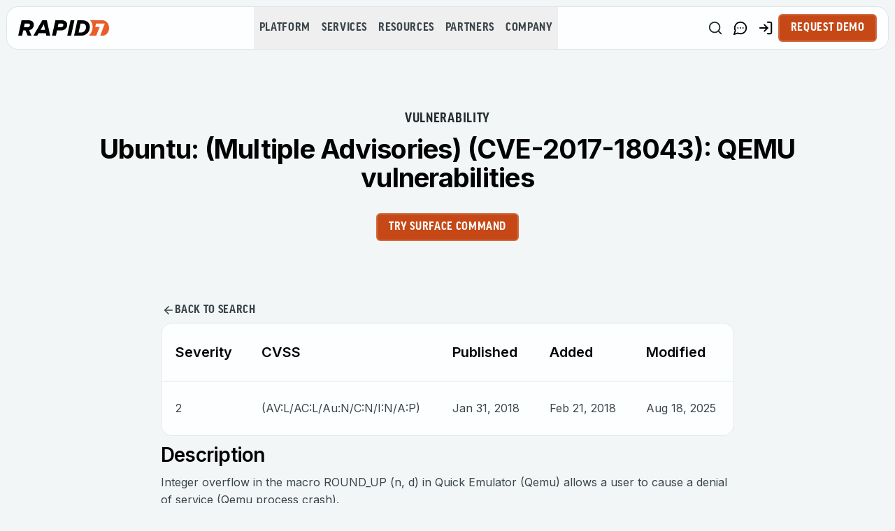

--- FILE ---
content_type: text/html; charset=utf-8
request_url: https://www.rapid7.com/db/vulnerabilities/ubuntu-cve-2017-18043/
body_size: 40291
content:
<!DOCTYPE html><html lang="en"><head><meta charSet="utf-8"/><meta name="viewport" content="width=device-width, initial-scale=1"/><link rel="preload" as="image" href="/_next/static/media/rapid7-logo.cd245920.svg"/><link rel="preload" as="image" href="/icons/footer/icon-linkedin.svg"/><link rel="preload" as="image" href="/icons/footer/icon-twitter.svg"/><link rel="preload" as="image" href="/icons/footer/icon-facebook.svg"/><link rel="preload" as="image" href="/icons/footer/icon-instagram.svg"/><link rel="preload" as="image" href="/icons/footer/icon-bluesky.svg"/><link rel="stylesheet" href="/_next/static/css/7b9504ba506ac4ed.css" data-precedence="next"/><link rel="stylesheet" href="/_next/static/css/c5605da7a886d9dd.css" data-precedence="next"/><link rel="stylesheet" href="/_next/static/css/6f7ecbbaea98268c.css" data-precedence="next"/><link rel="preload" as="script" fetchPriority="low" href="/_next/static/chunks/webpack-8eb5f2069a113526.js"/><script src="/_next/static/chunks/4bd1b696-100b9d70ed4e49c1.js" async=""></script><script src="/_next/static/chunks/1255-0f44b1dfcf4aa117.js" async=""></script><script src="/_next/static/chunks/main-app-18a51583cbb6ec1f.js" async=""></script><script src="/_next/static/chunks/339-6419e78f707420a5.js" async=""></script><script src="/_next/static/chunks/6784-550c190c8517518d.js" async=""></script><script src="/_next/static/chunks/app/%5Blocale%5D/layout-ad22d14b4bac4bfb.js" async=""></script><script src="/_next/static/chunks/79d656d9-dd3ddda556477a4a.js" async=""></script><script src="/_next/static/chunks/8396-63f97d200c7d7978.js" async=""></script><script src="/_next/static/chunks/8087-e0b0658b9f6d7ebc.js" async=""></script><script src="/_next/static/chunks/1148-08bcbdf4cf6f80b5.js" async=""></script><script src="/_next/static/chunks/7072-2de4ebdffd52b1f8.js" async=""></script><script src="/_next/static/chunks/8921-638216ab89e6b860.js" async=""></script><script src="/_next/static/chunks/app/%5Blocale%5D/db/vulnerabilities/%5B...slug%5D/page-81883ab63b515bed.js" async=""></script><script src="/_next/static/chunks/bd904a5c-9d5024fe9cbc8e83.js" async=""></script><script src="/_next/static/chunks/b536a0f1-87b0cc7e559c0a79.js" async=""></script><script src="/_next/static/chunks/7ce798d6-42f23649e6ddf9e2.js" async=""></script><script src="/_next/static/chunks/9937-07c00f9428f87c1d.js" async=""></script><script src="/_next/static/chunks/5983-d138daaae1b4aa5b.js" async=""></script><script src="/_next/static/chunks/1743-f659f7e2d56b9acb.js" async=""></script><script src="/_next/static/chunks/app/%5Blocale%5D/page-b71e7256a74464cd.js" async=""></script><script src="/_next/static/chunks/app/%5Blocale%5D/not-found-758a19c1ed5c477b.js" async=""></script><link rel="preload" href="https://www.googletagmanager.com/gtm.js?id=GTM-WBTPTVC" as="script"/><link rel="preload" href="https://information.rapid7.com/js/forms2/js/forms2.min.js" as="script"/><meta name="next-size-adjust" content=""/><link rel="preconnect" href="https://use.typekit.net" crossorigin="anonymous"/><link rel="preconnect" href="https://p.typekit.net" crossorigin="anonymous"/><link rel="preload" as="style" href="https://use.typekit.net/vhy4sic.css" crossorigin="anonymous"/><link rel="preconnect" href="https://dev.visualwebsiteoptimizer.com"/><title>Rapid7 Vulnerability Database</title><meta name="description" content="Rapid7&#x27;s VulnDB is curated repository of vetted computer software exploits and exploitable vulnerabilities."/><meta name="application-name" content="Rapid7"/><link rel="author" href="https://www.rapid7.com"/><meta name="author" content="Rapid7"/><meta name="generator" content="Next.js"/><meta name="keywords" content="cybersecurity company,managed detection and response,exposure management,managed security solutions,vulnerability management,exposure assessment platform"/><meta name="publisher" content="Rapid7"/><meta name="robots" content="index, follow"/><meta name="category" content="Technology"/><meta name="classification" content="Cybersecurity"/><link rel="canonical" href="https://www.rapid7.com/db/vulnerabilities/ubuntu-cve-2017-18043/"/><link rel="alternate" type="application/rss+xml" title="RSS Feed" href="https://www.rapid7.com/rss.xml"/><meta property="og:title" content="Rapid7"/><meta property="og:description" content="Rapid7&#x27;s VulnDB is curated repository of vetted computer software exploits and exploitable vulnerabilities."/><meta property="og:url" content="https://www.rapid7.com/db/vulnerabilities/ubuntu-cve-2017-18043/"/><meta property="og:site_name" content="Rapid7"/><meta property="og:locale" content="en_US"/><meta property="og:image" content="https://www.rapid7.com/rapid7-social-card.jpg"/><meta property="og:type" content="website"/><meta name="twitter:card" content="summary_large_image"/><meta name="twitter:site" content="@rapid7"/><meta name="twitter:creator" content="@rapid7"/><meta name="twitter:title" content="Rapid7"/><meta name="twitter:description" content="Default description for Twitter sharing."/><meta name="twitter:image" content="https://www.rapid7.com/rapid7-social-card.jpg"/><link rel="alternate" hreflang="en" href="https://www.rapid7.com/db/vulnerabilities/ubuntu-cve-2017-18043/"/><link rel="stylesheet" href="https://use.typekit.net/vhy4sic.css" crossorigin="anonymous"/><script type="text/javascript" id="vwoCode">window._vwo_code||(function(){var account_id=1104608,version=2.1,settings_tolerance=2000,hide_element='body',hide_element_style='opacity:0 !important;filter:alpha(opacity=0) !important;background:none !important',f=false,w=window,d=document,v=d.querySelector('#vwoCode'),cK='_vwo_'+account_id+'_settings',cc={};try{var c=JSON.parse(localStorage.getItem('_vwo_'+account_id+'_config'));cc=c&&typeof c==='object'?c:{}}catch(e){}var stT=cc.stT==='session'?w.sessionStorage:w.localStorage;code={nonce:v&&v.nonce,use_existing_jquery:function(){return typeof use_existing_jquery!=='undefined'?use_existing_jquery:undefined},library_tolerance:function(){return typeof library_tolerance!=='undefined'?library_tolerance:undefined},settings_tolerance:function(){return cc.sT||settings_tolerance},hide_element_style:function(){return'{'+(cc.hES||hide_element_style)+'}'},hide_element:function(){if(performance.getEntriesByName('first-contentful-paint')[0]){return''}return typeof cc.hE==='string'?cc.hE:hide_element},getVersion:function(){return version},finish:function(e){if(!f){f=true;var t=d.getElementById('_vis_opt_path_hides');if(t)t.parentNode.removeChild(t);if(e)(new Image).src='https://dev.visualwebsiteoptimizer.com/ee.gif?a='+account_id+e}},finished:function(){return f},addScript:function(e){var t=d.createElement('script');t.type='text/javascript';if(e.src){t.src=e.src}else{t.text=e.text}v&&t.setAttribute('nonce',v.nonce);d.getElementsByTagName('head')[0].appendChild(t)},load:function(e,t){var n=this.getSettings(),i=d.createElement('script'),r=this;t=t||{};if(n){i.textContent=n;d.getElementsByTagName('head')[0].appendChild(i);if(!w.VWO||VWO.caE){stT.removeItem(cK);r.load(e)}}else{var o=new XMLHttpRequest;o.open('GET',e,true);o.withCredentials=!t.dSC;o.responseType=t.responseType||'text';o.onload=function(){if(t.onloadCb){return t.onloadCb(o,e)}if(o.status===200||o.status===304){w._vwo_code.addScript({text:o.responseText})}else{w._vwo_code.finish('&e=loading_failure:'+e)}};o.onerror=function(){if(t.onerrorCb){return t.onerrorCb(e)}w._vwo_code.finish('&e=loading_failure:'+e)};o.send()}},getSettings:function(){try{var e=stT.getItem(cK);if(!e){return}e=JSON.parse(e);if(Date.now()>e.e){stT.removeItem(cK);return}return e.s}catch(e){return}},init:function(){if(d.URL.indexOf('__vwo_disable__')>-1)return;var e=this.settings_tolerance();w._vwo_settings_timer=setTimeout(function(){w._vwo_code.finish();stT.removeItem(cK)},e);var t;if(this.hide_element()!=='body'){t=d.createElement('style');var n=this.hide_element(),i=n?n+this.hide_element_style():'',r=d.getElementsByTagName('head')[0];t.setAttribute('id','_vis_opt_path_hides');v&&t.setAttribute('nonce',v.nonce);t.setAttribute('type','text/css');if(t.styleSheet)t.styleSheet.cssText=i;else t.appendChild(d.createTextNode(i));r.appendChild(t)}else{t=d.getElementsByTagName('head')[0];var i=d.createElement('div');i.style.cssText='z-index:2147483647!important;position:fixed!important;left:0!important;top:0!important;width:100%!important;height:100%!important;background:white!important;';i.setAttribute('id','_vis_opt_path_hides');i.classList.add('_vis_hide_layer');t.parentNode.insertBefore(i,t.nextSibling)}var o=window._vis_opt_url||d.URL,s='https://dev.visualwebsiteoptimizer.com/j.php?a='+account_id+'&u='+encodeURIComponent(o)+'&vn='+version;if(w.location.search.indexOf('_vwo_xhr')!==-1){this.addScript({src:s})}else{this.load(s+'&x=true')}}};w._vwo_code=code;code.init()})();(function(){var i=window;function t(){if(i._vwo_code){var e=t.hidingStyle=document.getElementById('_vis_opt_path_hides')||t.hidingStyle;if(!i._vwo_code.finished()&&!_vwo_code.libExecuted&&(!i.VWO||!VWO.dNR)){if(!document.getElementById('_vis_opt_path_hides')){document.getElementsByTagName('head')[0].appendChild(e)}requestAnimationFrame(t)}}}t()});</script><script src="/_next/static/chunks/polyfills-42372ed130431b0a.js" noModule=""></script></head><body class="__className_b9c7ce antialiased"><div hidden=""><!--$--><!--/$--></div><script>!function(){try{var d=document.documentElement,c=d.classList;c.remove('light','dark');var e=localStorage.getItem('theme');if(e){c.add(e|| '')}else{c.add('light');}if(e==='light'||e==='dark'||!e)d.style.colorScheme=e||'light'}catch(t){}}();</script><script>(self.__next_s=self.__next_s||[]).push([0,{"type":"application/ld+json","children":"{\"@context\":\"https://schema.org\",\"@graph\":[{\"@type\":\"Dataset\",\"@id\":\"https://rapid7.com/db/vulnerabilities/ubuntu-cve-2017-18043/#dataset\",\"url\":\"https://rapid7.com/db/vulnerabilities/ubuntu-cve-2017-18043/\",\"name\":\"Ubuntu: (Multiple Advisories) (CVE-2017-18043): QEMU vulnerabilities\",\"identifier\":\"CVE-2017-18043\",\"description\":\"Integer overflow in the macro ROUND_UP (n, d) in Quick Emulator (Qemu) allows a user to cause a denial of service (Qemu process crash).\",\"datePublished\":\"2018-01-31T00:00:00.000Z\",\"keywords\":\"CVE, CWE-190, Ubuntu, (Multiple Advisories) (CVE, 2017, 18043), QEMU vulnerabilities, ubuntu-upgrade-qemu-system, ubuntu-upgrade-qemu-system-aarch64, ubuntu-upgrade-qemu-system-arm, ubuntu-upgrade-qemu-system-mips, ubuntu-upgrade-qemu-system-misc, ubuntu-upgrade-qemu-system-ppc, ubuntu-upgrade-qemu-system-s390x, ubuntu-upgrade-qemu-system-sparc, ubuntu-upgrade-qemu-system-x86, Severity 2\",\"measurementTechnique\":[\"CVSSv2: AV:L/AC:L/Au:N/C:N/I:N/A:P\"],\"isPartOf\":{\"@id\":\"https://rapid7.com/#website\"},\"mainEntityOfPage\":\"https://rapid7.com/db/vulnerabilities/ubuntu-cve-2017-18043/\",\"inLanguage\":\"en-US\"}]}","id":"ld-db-vulnerability-item"}])</script><div class="flex h-full flex-1 flex-col"><div class="fixed top-0 z-30 w-full flex-col transition-transform duration-300 ease-out translate-y-0"><header class="mx-auto w-full max-w-[1440px] px-[10px] pt-[10px] lg:block hidden" data-testid="main-desktop-header-navigation"><div class="relative h-[60px] w-full bg-white flex items-center justify-between gap-[5px] px-4 xl:gap-[30px] ring-1 ring-gray-platinum" style="border-radius:16px"><a class="flex h-full flex-shrink-0 items-center justify-center hover:opacity-80" data-gtm-location="menu" data-gtm-cta="rapid7-logo" target="_self" rel="noopener" href="/"><img alt="Rapid7" draggable="false" width="130" height="22" decoding="async" data-nimg="1" style="color:transparent" src="/_next/static/media/rapid7-logo.cd245920.svg"/></a><nav aria-label="Main" data-orientation="horizontal" dir="ltr" class="flex h-full flex-1 items-center justify-center"><div class="relative flex"><div style="position:relative"><ul data-orientation="horizontal" class="m-0 flex h-[60px] w-fit items-center justify-center" dir="ltr"><li data-testid="header-menu-item-Platform" class="flex h-full items-center justify-center"><button id="radix-_R_19imqnpfiv5ucivb_-trigger-Platform" data-state="closed" aria-expanded="false" aria-controls="radix-_R_19imqnpfiv5ucivb_-content-Platform" class="font-medium text-gray-charcoal hover:font-bold hover:text-black-rich font-goodProNarrow text-base uppercase leading-[19.2px] tracking-[0.64px] h-full px-2 py-[10px] no-underline 2xl:px-4 flex items-center justify-center whitespace-nowrap" data-gtm-location="menu" data-gtm-cta="platform" data-radix-collection-item=""><span>Platform</span></button></li><li data-testid="header-menu-item-Services" class="flex h-full items-center justify-center"><button id="radix-_R_19imqnpfiv5ucivb_-trigger-Services" data-state="closed" aria-expanded="false" aria-controls="radix-_R_19imqnpfiv5ucivb_-content-Services" class="font-medium text-gray-charcoal hover:font-bold hover:text-black-rich font-goodProNarrow text-base uppercase leading-[19.2px] tracking-[0.64px] h-full px-2 py-[10px] no-underline 2xl:px-4 flex items-center justify-center whitespace-nowrap" data-gtm-location="menu" data-gtm-cta="services" data-radix-collection-item=""><span>Services</span></button></li><li data-testid="header-menu-item-Resources" class="flex h-full items-center justify-center"><button id="radix-_R_19imqnpfiv5ucivb_-trigger-Resources" data-state="closed" aria-expanded="false" aria-controls="radix-_R_19imqnpfiv5ucivb_-content-Resources" class="font-medium text-gray-charcoal hover:font-bold hover:text-black-rich font-goodProNarrow text-base uppercase leading-[19.2px] tracking-[0.64px] h-full px-2 py-[10px] no-underline 2xl:px-4 flex items-center justify-center whitespace-nowrap" data-gtm-location="menu" data-gtm-cta="resources" data-radix-collection-item=""><span>Resources</span></button></li><li data-testid="header-menu-item-Partners" class="flex h-full items-center justify-center"><button id="radix-_R_19imqnpfiv5ucivb_-trigger-Partners" data-state="closed" aria-expanded="false" aria-controls="radix-_R_19imqnpfiv5ucivb_-content-Partners" class="font-medium text-gray-charcoal hover:font-bold hover:text-black-rich font-goodProNarrow text-base uppercase leading-[19.2px] tracking-[0.64px] h-full px-2 py-[10px] no-underline 2xl:px-4 flex items-center justify-center whitespace-nowrap" data-gtm-location="menu" data-gtm-cta="partners" data-radix-collection-item=""><span>Partners</span></button></li><li data-testid="header-menu-item-Company" class="flex h-full items-center justify-center"><button id="radix-_R_19imqnpfiv5ucivb_-trigger-Company" data-state="closed" aria-expanded="false" aria-controls="radix-_R_19imqnpfiv5ucivb_-content-Company" class="font-medium text-gray-charcoal hover:font-bold hover:text-black-rich font-goodProNarrow text-base uppercase leading-[19.2px] tracking-[0.64px] h-full px-2 py-[10px] no-underline 2xl:px-4 flex items-center justify-center whitespace-nowrap" data-gtm-location="menu" data-gtm-cta="company" data-radix-collection-item=""><span>Company</span></button></li><li class="absolute list-none bg-black-rich transition-all duration-500 ease-in-out" style="left:0;bottom:0;width:0;height:0"></li></ul></div></div></nav><nav class="flex items-center gap-[4px] xl:gap-[6px]"><button data-component="button" data-gtm-attribute="functional" class="inline-flex items-center justify-center whitespace-nowrap rounded-md text-sm font-medium transition duration-500 ease-out border-[1.5px] disabled:cursor-not-allowed disabled:opacity-50 focus-visible:outline-none focus-visible:ring-2 focus-visible:ring-gray-cadet bg-transparent border-gray-cadet text-gray-slate hover:border-gray-charcoal hover:text-black-rich focus-visible:border-gray-slate focus-visible:bg-gray-transparent-medium focus-visible:text-black-rich py-2 h-9 border-none !py-[4px] px-[7px] hover:bg-white-flash" data-testid="header-navigation-search-button" type="button" aria-label="Search" aria-haspopup="dialog" aria-expanded="false" aria-controls="radix-_R_bpimqnpfiv5ucivb_" data-state="closed"><svg xmlns="http://www.w3.org/2000/svg" width="24" height="24" viewBox="0 0 24 24" fill="none" stroke="currentColor" stroke-width="2" stroke-linecap="round" stroke-linejoin="round" class="lucide lucide-search h-[22px] w-[22px]"><circle cx="11" cy="11" r="8"></circle><path d="m21 21-4.3-4.3"></path></svg></button><span style="position:absolute;border:0;width:1px;height:1px;padding:0;margin:-1px;overflow:hidden;clip:rect(0, 0, 0, 0);white-space:nowrap;word-wrap:normal"><h2 id="radix-_R_bpimqnpfiv5ucivbH1_"></h2></span><a class="rounded-md p-[7px] hover:bg-white-flash focus-visible:ring-gray-cadet" data-testid="header-navigation-contact-button" aria-label="Link to contact page" data-gtm-location="menu" data-gtm-cta="contact-us" target="_self" rel="noopener" href="/contact/"><svg xmlns="http://www.w3.org/2000/svg" width="24" height="24" viewBox="0 0 24 24" fill="none" stroke="currentColor" stroke-width="2" stroke-linecap="round" stroke-linejoin="round" class="lucide lucide-message-circle-more h-[22px] w-[22px]" aria-hidden="true" focusable="false"><path d="M7.9 20A9 9 0 1 0 4 16.1L2 22Z"></path><path d="M8 12h.01"></path><path d="M12 12h.01"></path><path d="M16 12h.01"></path></svg></a><a target="_blank" rel="noopener noreferrer" class="rounded-md p-[7px] hover:bg-white-flash focus-visible:ring-gray-cadet" data-testid="header-navigation-login-button" aria-label="Customer Sign-in" data-gtm-location="menu" data-gtm-cta="customer-sign-in" href="https://insight.rapid7.com/saml/SSO"><svg xmlns="http://www.w3.org/2000/svg" width="24" height="24" viewBox="0 0 24 24" fill="none" stroke="currentColor" stroke-width="2" stroke-linecap="round" stroke-linejoin="round" class="lucide lucide-log-in h-[22px] w-[22px]" aria-hidden="true" focusable="false"><path d="M15 3h4a2 2 0 0 1 2 2v14a2 2 0 0 1-2 2h-4"></path><polyline points="10 17 15 12 10 7"></polyline><line x1="15" x2="3" y1="12" y2="12"></line></svg></a><a class="inline-flex items-center justify-center whitespace-nowrap rounded-md text-sm font-medium transition duration-500 ease-out border-solid border-[1.5px] disabled:cursor-not-allowed disabled:opacity-50 text-white focus-visible:outline-none focus-visible:ring-2 focus-visible:ring-gray-cadet border-white/20 bg-primary !text-white&quot;, hover:!text-white hover:bg-[#B33400] focus-visible:border-[1.5px] focus-visible:border-primary-sinopia focus-visible:bg-[#B33400] h-10 cta px-4 py-2 uppercase no-underline px-4 py-2 no-underline" data-component="button" data-gtm-attribute="functional" data-testid="header-cta-request-demo_cta_button_0" data-gtm-location="menu" data-gtm-cta="request-demo" target="_self" rel="noopener" href="/request-demo/">Request Demo</a></nav></div></header></div><div class="flex flex-1 flex-col" style="opacity:1"><main class="flex h-full flex-1 flex-col"><section class="flex flex-col items-center px-5 py-[50px] sm:py-20 gap-[30px] md:gap-[50px] mx-auto w-full max-w-7xl db"><div><div class="pb-[30px] pt-0 text-center md:pt-[58px]" data-testid="vb-db-item-page-hero"><div class="space-y-3"><p class="eyebrow uppercase sm:w-full text-gray-slate mt-[22px] text-left lg:text-center">vulnerability</p><h1 class="font-inter w-full text-left lg:text-center text-black-rich text-[34px] md:text-[38px] font-bold leading-[2.6125rem] tracking-[-0.0475rem]">Ubuntu: (Multiple Advisories) (CVE-2017-18043): QEMU vulnerabilities</h1></div></div><div class="flex text-left lg:justify-center"><a class="inline-flex items-center justify-center whitespace-nowrap rounded-md text-sm font-medium transition duration-500 ease-out border-solid border-[1.5px] disabled:cursor-not-allowed disabled:opacity-50 text-white focus-visible:outline-none focus-visible:ring-2 focus-visible:ring-gray-cadet border-white/20 bg-primary !text-white&quot;, hover:!text-white hover:bg-[#B33400] focus-visible:border-[1.5px] focus-visible:border-primary-sinopia focus-visible:bg-[#B33400] h-10 cta px-4 py-2 uppercase no-underline px-4 py-2 no-underline" data-component="button" data-gtm-attribute="functional" data-testid="db-hero-section_cta_button_0" data-gtm-location="VBD-hero" data-gtm-cta="try-surface-command" target="_self" rel="noopener" href="/products/command/attack-surface-management-asm/">Try Surface Command</a></div></div></section><section class="flex flex-col items-center px-5 py-[50px] sm:py-20 gap-[30px] md:gap-[50px] mx-auto w-full max-w-[860px] !gap-5 !pb-0 !pt-0" data-testid="vb-db-item-page-content"><div class="group flex w-fit self-start"><a data-testid="db-back-button_cta_default_link_0" class="mt-0 inline-flex items-center border-[1.5px] border-transparent cta gap-2 rounded-md pb-2 pt-2 text-gray-charcoal transition-all duration-500 ease-in-out leading-inherit uppercase no-underline group-hover:border-solid group-hover:border-gray-silver-sand group-hover:!pr-4 group-hover:!pl-4 group-hover:text-black-rich group-hover:hover:border-solid group-hover:hover:border-gray-pastel group-hover:hover:!pr-4 group-hover:hover:!pl-4 group-hover:hover:text-black-rich group-focus-visible:outline-none group-focus-visible:outline-offset-[0] group-focus-visible:border-solid group-focus-visible:!pr-4 group-focus-visible:border-[1.5px] group-focus-visible:border-gray-pastel focus-visible:outline-none focus-visible:outline-offset-0 focus-visible:border-[1.5px] focus-visible:border-solid focus-visible:border-gray-pastel focus-visible:!pl-4 focus-visible:!pr-4 group-focus-within:border-[1.5px] group-focus-within:border-solid group-focus-within:border-gray-pastel group-focus-within:!pl-4 group-focus-within:!pr-4 pl-0 hover:pl-4" data-gtm-location="content" data-gtm-cta="back-to-search" target="_self" rel="noopener" href="/db/"><span class="flex items-center gap-x-[8px] leading-[normal]"><svg xmlns="http://www.w3.org/2000/svg" width="18" height="18" viewBox="0 0 24 24" fill="none" stroke="currentColor" stroke-width="2" stroke-linecap="round" stroke-linejoin="round" class="lucide lucide-arrow-left" aria-hidden="true" focusable="false"><path d="m12 19-7-7 7-7"></path><path d="M19 12H5"></path></svg>Back to search</span></a></div><div class="flex flex-col gap-[20px] [width:inherit]"><div class="overflow-x-auto rounded-[16px] border bg-white"><table class="hidden w-full lg:inline-table"><thead><tr><th class="px-5 py-[26px] text-left text-[20px] font-semibold">Severity</th><th class="px-5 py-[26px] text-left text-[20px] font-semibold">CVSS</th><th class="px-5 py-[26px] text-left text-[20px] font-semibold">Published</th><th class="px-5 py-[26px] text-left text-[20px] font-semibold">Added</th><th class="px-5 py-[26px] text-left text-[20px] font-semibold">Modified</th></tr></thead><tbody><tr class="border-t"><td class="px-5 py-[26px] text-[16px] font-normal leading-[160%] text-gray-charcoal">2</td><td class="px-5 py-[26px] text-[16px] font-normal leading-[160%] text-gray-charcoal">(AV:L/AC:L/Au:N/C:N/I:N/A:P)</td><td class="px-5 py-[26px] text-[16px] font-normal leading-[160%] text-gray-charcoal">Jan 31, 2018</td><td class="px-5 py-[26px] text-[16px] font-normal leading-[160%] text-gray-charcoal">Feb 21, 2018</td><td class="px-5 py-[26px] text-[16px] font-normal leading-[160%] text-gray-charcoal">Aug 18, 2025</td></tr></tbody></table><div class="block rounded-lg bg-gray-50 px-6 py-6 lg:hidden"><div class="border-b py-3 last:border-b-0"><div class="text-[20px] font-semibold leading-[normal] text-black-rich">Severity</div><div class="mt-1 text-[16px] text-gray-charcoal">2</div></div><div class="border-b py-3 last:border-b-0"><div class="text-[20px] font-semibold leading-[normal] text-black-rich">CVSS</div><div class="mt-1 text-[16px] text-gray-charcoal">(AV:L/AC:L/Au:N/C:N/I:N/A:P)</div></div><div class="border-b py-3 last:border-b-0"><div class="text-[20px] font-semibold leading-[normal] text-black-rich">Published</div><div class="mt-1 text-[16px] text-gray-charcoal">Jan 31, 2018</div></div><div class="border-b py-3 last:border-b-0"><div class="text-[20px] font-semibold leading-[normal] text-black-rich">Added</div><div class="mt-1 text-[16px] text-gray-charcoal">Feb 21, 2018</div></div><div class="border-b py-3 last:border-b-0"><div class="text-[20px] font-semibold leading-[normal] text-black-rich">Modified</div><div class="mt-1 text-[16px] text-gray-charcoal">Aug 18, 2025</div></div></div></div><div class="mt-[12px] space-y-[12px]"><h2 class="text-[28px] font-semibold leading-[110%]">Description</h2><div class="w-full max-w-full overflow-x-auto text-gray-charcoal">    <p>Integer overflow in the macro ROUND_UP (n, d) in Quick Emulator (Qemu) allows a user to cause a denial of service (Qemu process crash).</p></div></div><div class="mt-[12px] space-y-[12px]"><h2 class="text-[28px] font-semibold leading-[110%]">Solutions</h2><div class="space-x-4"><span class="inline-block rounded-md bg-muted text-gray-charcoal">ubuntu-upgrade-qemu-system</span><span class="inline-block rounded-md bg-muted text-gray-charcoal">ubuntu-upgrade-qemu-system-aarch64</span><span class="inline-block rounded-md bg-muted text-gray-charcoal">ubuntu-upgrade-qemu-system-arm</span><span class="inline-block rounded-md bg-muted text-gray-charcoal">ubuntu-upgrade-qemu-system-mips</span><span class="inline-block rounded-md bg-muted text-gray-charcoal">ubuntu-upgrade-qemu-system-misc</span><span class="inline-block rounded-md bg-muted text-gray-charcoal">ubuntu-upgrade-qemu-system-ppc</span><span class="inline-block rounded-md bg-muted text-gray-charcoal">ubuntu-upgrade-qemu-system-s390x</span><span class="inline-block rounded-md bg-muted text-gray-charcoal">ubuntu-upgrade-qemu-system-sparc</span><span class="inline-block rounded-md bg-muted text-gray-charcoal">ubuntu-upgrade-qemu-system-x86</span></div></div><div class="mt-[12px] space-y-[12px]"><h2 class="text-[28px] font-semibold leading-[110%]">References</h2><ul class="m-0 inline-block space-y-2 md:ml-6"><li class="list-none text-sm text-gray-charcoal md:list-disc"><a class="flex items-center gap-1 max-w-full break-words text-gray-charcoal underline underline-offset-auto hover:text-black-rich hover:decoration-primary-sinopia focus:text-black-rich focus:outline-dashed focus:outline-[2px] focus:outline-offset-2 focus:outline-primary-sinopia visited:text-primary-sinopia" target="_blank" rel="noopener noreferrer" href="https://www.cve.org/CVERecord?id=CVE-2017-18043"><span class="break-all">CVE-2017-18043</span><svg xmlns="http://www.w3.org/2000/svg" width="24" height="24" viewBox="0 0 24 24" fill="none" stroke="currentColor" stroke-width="2" stroke-linecap="round" stroke-linejoin="round" class="lucide lucide-external-link hidden h-4 w-4 flex-shrink-0 md:block" aria-hidden="true"><path d="M15 3h6v6"></path><path d="M10 14 21 3"></path><path d="M18 13v6a2 2 0 0 1-2 2H5a2 2 0 0 1-2-2V8a2 2 0 0 1 2-2h6"></path></svg></a></li><li class="list-none text-sm text-gray-charcoal md:list-disc"><a class="flex items-center gap-1 max-w-full break-words text-gray-charcoal underline underline-offset-auto hover:text-black-rich hover:decoration-primary-sinopia focus:text-black-rich focus:outline-dashed focus:outline-[2px] focus:outline-offset-2 focus:outline-primary-sinopia visited:text-primary-sinopia" target="_blank" rel="noopener noreferrer" href="https://attackerkb.com/topics/CVE-2017-18043"><span class="break-all">https://attackerkb.com/topics/CVE-2017-18043</span><svg xmlns="http://www.w3.org/2000/svg" width="24" height="24" viewBox="0 0 24 24" fill="none" stroke="currentColor" stroke-width="2" stroke-linecap="round" stroke-linejoin="round" class="lucide lucide-external-link hidden h-4 w-4 flex-shrink-0 md:block" aria-hidden="true"><path d="M15 3h6v6"></path><path d="M10 14 21 3"></path><path d="M18 13v6a2 2 0 0 1-2 2H5a2 2 0 0 1-2-2V8a2 2 0 0 1 2-2h6"></path></svg></a></li><li class="list-none text-sm text-gray-charcoal md:list-disc"><a class="flex items-center gap-1 max-w-full break-words text-gray-charcoal underline underline-offset-auto hover:text-black-rich hover:decoration-primary-sinopia focus:text-black-rich focus:outline-dashed focus:outline-[2px] focus:outline-offset-2 focus:outline-primary-sinopia visited:text-primary-sinopia" target="_blank" rel="noopener noreferrer" href="http://cwe.mitre.org/data/definitions/190.html"><span class="break-all">CWE-190</span><svg xmlns="http://www.w3.org/2000/svg" width="24" height="24" viewBox="0 0 24 24" fill="none" stroke="currentColor" stroke-width="2" stroke-linecap="round" stroke-linejoin="round" class="lucide lucide-external-link hidden h-4 w-4 flex-shrink-0 md:block" aria-hidden="true"><path d="M15 3h6v6"></path><path d="M10 14 21 3"></path><path d="M18 13v6a2 2 0 0 1-2 2H5a2 2 0 0 1-2-2V8a2 2 0 0 1 2-2h6"></path></svg></a></li><li class="list-none text-sm text-gray-charcoal md:list-disc"><a class="flex items-center gap-1 max-w-full break-words text-gray-charcoal underline underline-offset-auto hover:text-black-rich hover:decoration-primary-sinopia focus:text-black-rich focus:outline-dashed focus:outline-[2px] focus:outline-offset-2 focus:outline-primary-sinopia visited:text-primary-sinopia" target="_self" rel="noopener" href="#"><span class="break-all">DEBIAN-DSA-4213</span><svg xmlns="http://www.w3.org/2000/svg" width="24" height="24" viewBox="0 0 24 24" fill="none" stroke="currentColor" stroke-width="2" stroke-linecap="round" stroke-linejoin="round" class="lucide lucide-external-link hidden h-4 w-4 flex-shrink-0 md:block" aria-hidden="true"><path d="M15 3h6v6"></path><path d="M10 14 21 3"></path><path d="M18 13v6a2 2 0 0 1-2 2H5a2 2 0 0 1-2-2V8a2 2 0 0 1 2-2h6"></path></svg></a></li><li class="list-none text-sm text-gray-charcoal md:list-disc"><a class="flex items-center gap-1 max-w-full break-words text-gray-charcoal underline underline-offset-auto hover:text-black-rich hover:decoration-primary-sinopia focus:text-black-rich focus:outline-dashed focus:outline-[2px] focus:outline-offset-2 focus:outline-primary-sinopia visited:text-primary-sinopia" target="_self" rel="noopener" href="#"><span class="break-all">NVD-CVE-2017-18043</span><svg xmlns="http://www.w3.org/2000/svg" width="24" height="24" viewBox="0 0 24 24" fill="none" stroke="currentColor" stroke-width="2" stroke-linecap="round" stroke-linejoin="round" class="lucide lucide-external-link hidden h-4 w-4 flex-shrink-0 md:block" aria-hidden="true"><path d="M15 3h6v6"></path><path d="M10 14 21 3"></path><path d="M18 13v6a2 2 0 0 1-2 2H5a2 2 0 0 1-2-2V8a2 2 0 0 1 2-2h6"></path></svg></a></li><li class="list-none text-sm text-gray-charcoal md:list-disc"><a class="flex items-center gap-1 max-w-full break-words text-gray-charcoal underline underline-offset-auto hover:text-black-rich hover:decoration-primary-sinopia focus:text-black-rich focus:outline-dashed focus:outline-[2px] focus:outline-offset-2 focus:outline-primary-sinopia visited:text-primary-sinopia" target="_self" rel="noopener" href="#"><span class="break-all">UBUNTU-USN-3575-1</span><svg xmlns="http://www.w3.org/2000/svg" width="24" height="24" viewBox="0 0 24 24" fill="none" stroke="currentColor" stroke-width="2" stroke-linecap="round" stroke-linejoin="round" class="lucide lucide-external-link hidden h-4 w-4 flex-shrink-0 md:block" aria-hidden="true"><path d="M15 3h6v6"></path><path d="M10 14 21 3"></path><path d="M18 13v6a2 2 0 0 1-2 2H5a2 2 0 0 1-2-2V8a2 2 0 0 1 2-2h6"></path></svg></a></li><li class="list-none text-sm text-gray-charcoal md:list-disc"><a class="flex items-center gap-1 max-w-full break-words text-gray-charcoal underline underline-offset-auto hover:text-black-rich hover:decoration-primary-sinopia focus:text-black-rich focus:outline-dashed focus:outline-[2px] focus:outline-offset-2 focus:outline-primary-sinopia visited:text-primary-sinopia" target="_self" rel="noopener" href="#"><span class="break-all">UBUNTU-USN-3575-2</span><svg xmlns="http://www.w3.org/2000/svg" width="24" height="24" viewBox="0 0 24 24" fill="none" stroke="currentColor" stroke-width="2" stroke-linecap="round" stroke-linejoin="round" class="lucide lucide-external-link hidden h-4 w-4 flex-shrink-0 md:block" aria-hidden="true"><path d="M15 3h6v6"></path><path d="M10 14 21 3"></path><path d="M18 13v6a2 2 0 0 1-2 2H5a2 2 0 0 1-2-2V8a2 2 0 0 1 2-2h6"></path></svg></a></li></ul></div></div></section><div class="flex flex-col items-center py-[50px] sm:py-20 gap-[30px] md:gap-[50px] w-full px-0"><section id="" class="flex flex-col items-center px-5 gap-[30px] md:gap-[50px] mx-auto w-full max-w-7xl last:pb-[50px] last:md:pb-[5rem]" data-component="cta-promo-widget" data-component-title="cta-promo-widget-explore-exposure-command"><div data-testid="cta-promo-widget-section" class="w-full"><div class="w-full overflow-hidden rounded-[16px]" style="background-color:#000000"><div class="flex h-full flex-col sm:flex-row"><div class="relative w-full text-white sm:min-w-0 sm:flex-shrink sm:max-w-[320px] md:max-w-[400px]"><div style="background-image:url(/banner-exposure-command-min.webp?quality=1&amp;blur=5&amp;auto=webp);background-size:cover;background-repeat:no-repeat" class="overflow-hidden h-full rounded-lg md:rounded-2xl"><img alt="Title" data-testid="image-media-widget-Image" draggable="false" loading="lazy" width="0" height="0" decoding="async" data-nimg="1" class="rounded-lg md:rounded-2xl h-full w-full object-cover object-left" style="color:transparent;width:100%;object-position:left;object-fit:cover" src="/banner-exposure-command-min.webp?auto=avif"/></div><div class="absolute inset-0 pointer-events-none sm:hidden bg-[linear-gradient(0deg,rgba(0,0,0,1)_0%,rgba(0,0,0,.8)_20%,rgba(0,0,0,0)_50%)]"></div><div class="absolute inset-0 pointer-events-none hidden sm:block bg-[linear-gradient(90deg,rgba(0,0,0,0)_50%,rgba(0,0,0,0.8)_90%,rgba(0,0,0,1)_100%)]"></div></div><div class="flex flex-1 text-white px-[30px] py-[30px] sm:py-[30px] md:py-[40px] lg:py-[60px] pt-0 sm:pl-0 sm:pt-[30px] md:pt-[40px]"><div data-testid="cta-promo-header" class="flex flex-col gap-[30px] text-left"><div class="flex flex-col gap-[12px]"><div class="font-goodProNarrow uppercase text-white text-xs md:text-sm">NEW</div><h3 data-testid="cta-promo-title" class="text-white">Explore Exposure Command</h3><div class="flex flex-col [&amp;_*+h2]:mt-[50px] [&amp;_h2]:mb-[18px] [&amp;_*+h3]:mt-[20px] [&amp;_h3]:mb-[12px] [&amp;_*+h4]:mt-[20px] [&amp;_h4]:mb-[12px] [&amp;_*+h5]:mt-[20px] [&amp;_h5]:mb-[12px] [&amp;_p:not(:last-child)]:mb-[12px] [&amp;_blockquote]:mt-[20px] [&amp;_blockquote]:mb-[20px] [&amp;_blockquote]:pt-[6px] [&amp;_blockquote]:pb-[6px] [&amp;_blockquote]:pl-[18px] [&amp;_blockquote]:text-[32px] [&amp;_blockquote]:border-l-[4px] [&amp;_blockquote]:border-[#D7D5D3] [&amp;_blockquote]:font-medium [&amp;_blockquote]:leading-[120%] [&amp;_pre]:my-[20px] [&amp;_pre&gt;code]:block [&amp;_pre&gt;code]:p-[16px] [&amp;_pre&gt;code]:rounded-[10px] [&amp;_pre&gt;code]:bg-code-block [&amp;_pre&gt;code]:text-code-block [&amp;_pre&gt;code]:overflow-x-auto hover:[&amp;_a]:text-black-rich hover:[&amp;_a]:decoration-primary-sinopia focus:[&amp;_a]:text-black-rich focus:[&amp;_a]:outline-dashed focus:[&amp;_a]:outline-[2px] focus:[&amp;_a]:outline-primary-sinopia visited:[&amp;_a]:text-primary-sinopia [&amp;_p]:text-white [&amp;_a]:text-white [&amp;_blockquote]:text-white text-white" data-testid="cta-promo-description"><p>Confidently identify and prioritize exposures from endpoint to cloud with full attack surface visibility and threat-aware risk context.</p></div></div><div class="flex justify-start"><div data-testid="widget-cta" class="flex items-center gap-[20px]"><div class="group"><a class="inline-flex items-center justify-center whitespace-nowrap rounded-md text-sm font-medium transition duration-500 ease-out border-solid border-[1.5px] disabled:cursor-not-allowed disabled:opacity-50 text-white focus-visible:outline-none focus-visible:ring-2 focus-visible:ring-gray-cadet bg-brand-navy border-transparent !text-white hover:opacity-90 h-10 cta px-4 py-2 uppercase no-underline px-4 py-2 no-underline" data-component="button" data-gtm-attribute="functional" data-testid="cta-promo_cta_button_0" data-gtm-location="content" data-gtm-cta="try-it-today" target="_self" rel="noopener" href="/products/command/exposure-management/">Try it today</a></div></div></div></div></div></div></div></div></section></div></main></div><div role="region" aria-label="Notifications (F8)" tabindex="-1" style="pointer-events:none"><ol tabindex="-1" class="fixed top-0 z-[100] flex max-h-screen w-full flex-col-reverse p-4 sm:bottom-0 sm:right-0 sm:top-auto sm:flex-col md:max-w-[420px]"></ol></div><footer class="z-[10] bg-gradient-to-b from-black-rich to-gray-slate px-[34px] py-[50px] xl:px-0 xl:py-[60px]" data-testid="footer" data-component="footer"><div class="mx-auto max-w-7xl lg:px-5"><div class="grid grid-cols-1 gap-[60px] md:grid-cols-2 md:gap-10 lg:grid-cols-5"><div data-testid="footer-command-platform-block" data-component="footer-contact-block"><div><a class="flex items-center gap-1" data-gtm-location="footer" data-gtm-cta="rapid7-logo" target="_blank" rel="noopener noreferrer" href="https://www.rapid7.com/"><img alt="Rapid7" data-testid="footer-company-logo" loading="lazy" width="130" height="22" decoding="async" data-nimg="1" style="color:transparent" src="https://www.rapid7.com/cdn/assets/blt3da7d9f2fa8a488c/6724caccac1d71e009a67c69/Rapid7_logo.svg"/></a><div></div></div><div><h3 class="mb-3 mt-[30px] font-goodProNarrow text-base font-bold uppercase text-gray-silver-sand">Get Started</h3><div></div></div><div><a class="text-base text-white no-underline hover:underline" target="_self" data-testid="footer-command-platform-item-link-2" data-gtm-location="footer" data-gtm-cta="get-started-command-platform" rel="noopener" href="/platform/">Command Platform</a><div></div></div><div><a class="text-base text-white no-underline hover:underline" target="_self" data-testid="footer-command-platform-item-link-3" data-gtm-location="footer" data-gtm-cta="get-started-exposure-management" rel="noopener" href="/products/command/exposure-management/">Exposure Management</a><div></div></div><div><a class="text-base text-white no-underline hover:underline" target="_self" data-testid="footer-command-platform-item-link-4" data-gtm-location="footer" data-gtm-cta="get-started-mdr-services" rel="noopener" href="/services/managed-detection-and-response-mdr/">MDR Services</a><div></div></div><div><h3 class="mb-3 mt-[30px] font-goodProNarrow text-base font-bold uppercase text-gray-silver-sand">Take Action</h3><div></div></div><div><a class="text-base text-white no-underline hover:underline" target="_self" data-testid="footer-command-platform-item-link-6" data-gtm-location="footer" data-gtm-cta="take-action-start-a-free-trial" rel="noopener" href="/products/command/attack-surface-management-asm/trial/">Start a Free Trial</a><div></div></div><div><a class="text-base text-white no-underline hover:underline" target="_self" data-testid="footer-command-platform-item-link-7" data-gtm-location="footer" data-gtm-cta="take-action-take-a-product-tour" rel="noopener" href="/product-tours/">Take a Product Tour</a><div></div></div><div><a class="text-base text-white no-underline hover:underline" target="_self" data-testid="footer-command-platform-item-link-8" data-gtm-location="footer" data-gtm-cta="take-action-get-breach-support" rel="noopener" href="/services/incident-response/">Get Breach Support</a><div></div></div><div><a class="text-base text-white no-underline hover:underline" target="_self" data-testid="footer-command-platform-item-link-9" data-gtm-location="footer" data-gtm-cta="take-action-contact-sales" rel="noopener" href="/contact/">Contact Sales</a><div></div></div></div><div data-testid="footer-standard-block" data-component="footer-solutions-block" class="flex flex-col gap-3"><div><h3 class="font-goodProNarrow text-base font-bold uppercase text-gray-silver-sand">Company</h3></div><div><ul class="m-0 list-none"><li><a target="_self" class="text-base text-white no-underline hover:underline" data-testid="footer-standard-block-item-link-1" data-gtm-location="footer" data-gtm-cta="company-about-us" rel="noopener" href="/about/">About Us</a></li></ul></div><div><ul class="m-0 list-none"><li><a target="_self" class="text-base text-white no-underline hover:underline" data-testid="footer-standard-block-item-link-2" data-gtm-location="footer" data-gtm-cta="company-leadership" rel="noopener" href="/about/leadership/">Leadership</a></li></ul></div><div><ul class="m-0 list-none"><li><a target="_self" class="text-base text-white no-underline hover:underline" data-testid="footer-standard-block-item-link-3" data-gtm-location="footer" data-gtm-cta="company-newsroom" rel="noopener" href="/about/news/">Newsroom</a></li></ul></div><div><ul class="m-0 list-none"><li><a target="_self" class="text-base text-white no-underline hover:underline" data-testid="footer-standard-block-item-link-4" data-gtm-location="footer" data-gtm-cta="company-our-customers" rel="noopener" href="/customers/">Our Customers</a></li></ul></div><div><ul class="m-0 list-none"><li><a target="_self" class="text-base text-white no-underline hover:underline" data-testid="footer-standard-block-item-link-5" data-gtm-location="footer" data-gtm-cta="company-partner-programs" rel="noopener" href="/partners/">Partner Programs</a></li></ul></div><div><ul class="m-0 list-none"><li><a target="_blank" class="text-base text-white no-underline hover:underline" data-testid="footer-standard-block-item-link-6" data-gtm-location="footer" data-gtm-cta="company-investors" rel="noopener noreferrer" href="https://investors.rapid7.com/">Investors</a></li></ul></div><div><ul class="m-0 list-none"><li><a target="_blank" class="text-base text-white no-underline hover:underline" data-testid="footer-standard-block-item-link-7" data-gtm-location="footer" data-gtm-cta="company-careers" rel="noopener noreferrer" href="https://careers.rapid7.com/">Careers</a></li></ul></div></div><div data-testid="footer-standard-block" data-component="footer-solutions-block" class="flex flex-col gap-3"><div><h3 class="font-goodProNarrow text-base font-bold uppercase text-gray-silver-sand">Stay Informed</h3></div><div><ul class="m-0 list-none"><li><a target="_blank" class="text-base text-white no-underline hover:underline" data-testid="footer-standard-block-item-link-1" data-gtm-location="footer" data-gtm-cta="stay-informed-blog" rel="noopener noreferrer" href="https://www.rapid7.com/blog/">Blog</a></li></ul></div><div><ul class="m-0 list-none"><li><a target="_blank" class="text-base text-white no-underline hover:underline" data-testid="footer-standard-block-item-link-2" data-gtm-location="footer" data-gtm-cta="stay-informed-emergent-threat-response" rel="noopener noreferrer" href="https://www.rapid7.com/blog/tag/emergent-threat-response/">Emergent Threat Response</a></li></ul></div><div><ul class="m-0 list-none"><li><a target="_self" class="text-base text-white no-underline hover:underline" data-testid="footer-standard-block-item-link-3" data-gtm-location="footer" data-gtm-cta="stay-informed-webinars-events" rel="noopener" href="/about/events-webcasts/">Webinars &amp; Events</a></li></ul></div><div><ul class="m-0 list-none"><li><a target="_self" class="text-base text-white no-underline hover:underline" data-testid="footer-standard-block-item-link-4" data-gtm-location="footer" data-gtm-cta="stay-informed-rapid7-labs-research" rel="noopener" href="/research/">Rapid7 Labs Research</a></li></ul></div><div><ul class="m-0 list-none"><li><a target="_self" class="text-base text-white no-underline hover:underline" data-testid="footer-standard-block-item-link-5" data-gtm-location="footer" data-gtm-cta="stay-informed-vulnerability-database" rel="noopener" href="/db/">Vulnerability Database</a></li></ul></div><div><ul class="m-0 list-none"><li><a target="_self" class="text-base text-white no-underline hover:underline" data-testid="footer-standard-block-item-link-6" data-gtm-location="footer" data-gtm-cta="stay-informed-security-fundamentals" rel="noopener" href="/fundamentals/">Security Fundamentals</a></li></ul></div></div><div data-testid="footer-standard-block" data-component="footer-solutions-block" class="flex flex-col gap-3"><div><h3 class="font-goodProNarrow text-base font-bold uppercase text-gray-silver-sand">For Customers</h3></div><div><ul class="m-0 list-none"><li><a target="_blank" class="text-base text-white no-underline hover:underline" data-testid="footer-standard-block-item-link-1" data-gtm-location="footer" data-gtm-cta="for-customers-sign-in" rel="noopener noreferrer" href="https://insight.rapid7.com/saml/SSO">Sign In</a></li></ul></div><div><ul class="m-0 list-none"><li><a target="_self" class="text-base text-white no-underline hover:underline" data-testid="footer-standard-block-item-link-2" data-gtm-location="footer" data-gtm-cta="for-customers-support-portal" rel="noopener" href="/for-customers/">Support Portal</a></li></ul></div><div><ul class="m-0 list-none"><li><a target="_blank" class="text-base text-white no-underline hover:underline" data-testid="footer-standard-block-item-link-3" data-gtm-location="footer" data-gtm-cta="for-customers-product-documentation" rel="noopener noreferrer" href="https://docs.rapid7.com/">Product Documentation</a></li></ul></div><div><ul class="m-0 list-none"><li><a target="_blank" class="text-base text-white no-underline hover:underline" data-testid="footer-standard-block-item-link-4" data-gtm-location="footer" data-gtm-cta="for-customers-extension-library" rel="noopener noreferrer" href="https://extensions.rapid7.com/">Extension Library</a></li></ul></div><div><ul class="m-0 list-none"><li><a target="_blank" class="text-base text-white no-underline hover:underline" data-testid="footer-standard-block-item-link-5" data-gtm-location="footer" data-gtm-cta="for-customers-rapid7-academy" rel="noopener noreferrer" href="https://academy.rapid7.com/">Rapid7 Academy</a></li></ul></div><div><ul class="m-0 list-none"><li><a target="_blank" class="text-base text-white no-underline hover:underline" data-testid="footer-standard-block-item-link-6" data-gtm-location="footer" data-gtm-cta="for-customers-customer-escalation-portal" rel="noopener noreferrer" href="https://information.rapid7.com/Customer-Escalation.html">Customer Escalation Portal</a></li></ul></div></div><div class="justify-between md:col-span-2 md:grid md:grid-cols-2 md:gap-[60px] lg:col-span-1 lg:block" data-testid="footer-contact-block" data-component="footer-connect-with-us-block"><div><div><h3 class="mb-3 font-goodProNarrow text-base font-bold uppercase text-gray-silver-sand">Contact Support</h3></div><ul class="m-0 list-none"><li class="mt-3"><a href="tel:+1-866-390-8113" data-testid="footer-connect-with-us-block-item-0" locale="en" class="text-base text-white no-underline hover:underline" data-gtm-location="footer" data-gtm-cta="footer-contact-support-1-866-390-8113">+1-866-390-8113</a></li></ul></div><div><div class="mt-[60px] md:mt-0 lg:mt-[30px]"><h3 class="mb-3 font-goodProNarrow text-base font-bold uppercase text-gray-silver-sand">Follow Us</h3></div><div class="mt-3 flex flex-col gap-[14px]"><a class="flex items-center gap-[6px] text-white no-underline hover:underline" data-gtm-location="footer" data-gtm-cta="footer-follow-us-linkedin" target="_blank" rel="noopener noreferrer" href="https://www.linkedin.com/company/39624"><img alt="LinkedIn icon" data-testid="footer-social-media-logo-0" width="18" height="18" decoding="async" data-nimg="1" style="color:transparent" src="/icons/footer/icon-linkedin.svg"/><div class="text-base leading-[22.4px]">LinkedIn</div></a><a class="flex items-center gap-[6px] text-white no-underline hover:underline" data-gtm-location="footer" data-gtm-cta="footer-follow-us-x-twitter" target="_blank" rel="noopener noreferrer" href="https://twitter.com/Rapid7"><img alt="X (Twitter) icon" data-testid="footer-social-media-logo-1" width="18" height="18" decoding="async" data-nimg="1" style="color:transparent" src="/icons/footer/icon-twitter.svg"/><div class="text-base leading-[22.4px]">X (Twitter)</div></a><a class="flex items-center gap-[6px] text-white no-underline hover:underline" data-gtm-location="footer" data-gtm-cta="footer-follow-us-facebook" target="_blank" rel="noopener noreferrer" href="https://www.facebook.com/rapid7"><img alt="Facebook icon" data-testid="footer-social-media-logo-2" width="18" height="18" decoding="async" data-nimg="1" style="color:transparent" src="/icons/footer/icon-facebook.svg"/><div class="text-base leading-[22.4px]">Facebook</div></a><a class="flex items-center gap-[6px] text-white no-underline hover:underline" data-gtm-location="footer" data-gtm-cta="footer-follow-us-instagram" target="_blank" rel="noopener noreferrer" href="https://www.instagram.com/rapid7/"><img alt="Instagram icon" data-testid="footer-social-media-logo-3" width="18" height="18" decoding="async" data-nimg="1" style="color:transparent" src="/icons/footer/icon-instagram.svg"/><div class="text-base leading-[22.4px]">Instagram</div></a><a class="flex items-center gap-[6px] text-white no-underline hover:underline" data-gtm-location="footer" data-gtm-cta="footer-follow-us-bluesky" target="_blank" rel="noopener noreferrer" href="https://bsky.app/profile/rapid7.com"><img alt="Bluesky icon" data-testid="footer-social-media-logo-4" width="18" height="18" decoding="async" data-nimg="1" style="color:transparent" src="/icons/footer/icon-bluesky.svg"/><div class="text-base leading-[22.4px]">Bluesky</div></a></div></div></div></div><div class="mt-[60px] flex flex-col flex-wrap gap-5 md:flex-row" data-testid="footer-bottom-links-block" data-component="footer-bottom-links-block"><div class="text-xs leading-[16.8px] text-gray-silver-sand no-underline hover:text-white-flash" data-testid="footer-bottom-links-block-rapid7">© Rapid7</div><a class="whitespace-nowrap text-xs leading-[16.8px] text-gray-silver-sand hover:text-white-flash" data-testid="footer-bottom-links-block-item-1" data-gtm-location="footer" data-gtm-cta="footer-bottom-links-legal-terms" target="_self" rel="noopener" href="/legal/">Legal Terms</a><a class="whitespace-nowrap text-xs leading-[16.8px] text-gray-silver-sand hover:text-white-flash" data-testid="footer-bottom-links-block-item-2" data-gtm-location="footer" data-gtm-cta="footer-bottom-links-privacy-policy" target="_self" rel="noopener" href="/privacy-policy/">Privacy Policy</a><a class="whitespace-nowrap text-xs leading-[16.8px] text-gray-silver-sand hover:text-white-flash" data-testid="footer-bottom-links-block-item-3" data-gtm-location="footer" data-gtm-cta="footer-bottom-links-export-notice" target="_self" rel="noopener" href="/export-notice/">Export Notice</a><a class="whitespace-nowrap text-xs leading-[16.8px] text-gray-silver-sand hover:text-white-flash" data-testid="footer-bottom-links-block-item-4" data-gtm-location="footer" data-gtm-cta="footer-bottom-links-trust" target="_self" rel="noopener" href="/trust/">Trust</a><a class="whitespace-nowrap text-xs leading-[16.8px] text-gray-silver-sand hover:text-white-flash" data-testid="footer-bottom-links-block-item-5" data-gtm-location="footer" data-gtm-cta="footer-bottom-links-cookie-list" target="_self" rel="noopener" href="/cookie-list/">Cookie List</a><a class="whitespace-nowrap text-xs leading-[16.8px] text-gray-silver-sand hover:text-white-flash" data-testid="footer-bottom-links-block-item-6" data-gtm-location="footer" data-gtm-cta="footer-bottom-links-accessibility-statement" target="_blank" rel="noopener noreferrer" href="https://www.rapid7.com/legal/website-accessibility-statement/">Accessibility Statement</a><button type="button" id="ot-sdk-btn" aria-label="Cookie Settings" class="ot-sdk-show-settings !whitespace-nowrap text-left no-underline hover:underline lg:text-center" data-gtm-location="footer" data-gtm-cta="footer-bottom-links-cookie-settings"></button></div></div></footer></div><!--$--><!--/$--><script>(self.__next_s=self.__next_s||[]).push(["https://information.rapid7.com/js/forms2/js/forms2.min.js",{}])</script><script src="/_next/static/chunks/webpack-8eb5f2069a113526.js" id="_R_" async=""></script><script>(self.__next_f=self.__next_f||[]).push([0])</script><script>self.__next_f.push([1,"1:\"$Sreact.fragment\"\n2:I[9766,[],\"\"]\n3:I[98924,[],\"\"]\n6:I[24431,[],\"OutletBoundary\"]\n8:I[15278,[],\"AsyncMetadataOutlet\"]\na:I[24431,[],\"ViewportBoundary\"]\nc:I[24431,[],\"MetadataBoundary\"]\nd:\"$Sreact.suspense\"\nf:I[57150,[],\"\"]\n14:I[48149,[\"339\",\"static/chunks/339-6419e78f707420a5.js\",\"6784\",\"static/chunks/6784-550c190c8517518d.js\",\"8450\",\"static/chunks/app/%5Blocale%5D/layout-ad22d14b4bac4bfb.js\"],\"TrackEvent\"]\n15:I[98202,[\"339\",\"static/chunks/339-6419e78f707420a5.js\",\"6784\",\"static/chunks/6784-550c190c8517518d.js\",\"8450\",\"static/chunks/app/%5Blocale%5D/layout-ad22d14b4bac4bfb.js\"],\"GoogleTagManager\"]\n16:I[80561,[\"339\",\"static/chunks/339-6419e78f707420a5.js\",\"6784\",\"static/chunks/6784-550c190c8517518d.js\",\"8450\",\"static/chunks/app/%5Blocale%5D/layout-ad22d14b4bac4bfb.js\"],\"ThemeProvider\"]\n18:I[41402,[\"4861\",\"static/chunks/79d656d9-dd3ddda556477a4a.js\",\"8396\",\"static/chunks/8396-63f97d200c7d7978.js\",\"339\",\"static/chunks/339-6419e78f707420a5.js\",\"8087\",\"static/chunks/8087-e0b0658b9f6d7ebc.js\",\"6784\",\"static/chunks/6784-550c190c8517518d.js\",\"1148\",\"static/chunks/1148-08bcbdf4cf6f80b5.js\",\"7072\",\"static/chunks/7072-2de4ebdffd52b1f8.js\",\"8921\",\"static/chunks/8921-638216ab89e6b860.js\",\"5811\",\"static/chunks/app/%5Blocale%5D/db/vulnerabilities/%5B...slug%5D/page-81883ab63b515bed.js\"],\"\"]\n19:I[44295,[\"339\",\"static/chunks/339-6419e78f707420a5.js\",\"6784\",\"static/chunks/6784-550c190c8517518d.js\",\"8450\",\"static/chunks/app/%5Blocale%5D/layout-ad22d14b4bac4bfb.js\"],\"default\"]\n"])</script><script>self.__next_f.push([1,"1a:I[65084,[\"4861\",\"static/chunks/79d656d9-dd3ddda556477a4a.js\",\"1831\",\"static/chunks/bd904a5c-9d5024fe9cbc8e83.js\",\"9367\",\"static/chunks/b536a0f1-87b0cc7e559c0a79.js\",\"3740\",\"static/chunks/7ce798d6-42f23649e6ddf9e2.js\",\"8396\",\"static/chunks/8396-63f97d200c7d7978.js\",\"339\",\"static/chunks/339-6419e78f707420a5.js\",\"8087\",\"static/chunks/8087-e0b0658b9f6d7ebc.js\",\"6784\",\"static/chunks/6784-550c190c8517518d.js\",\"9937\",\"static/chunks/9937-07c00f9428f87c1d.js\",\"7072\",\"static/chunks/7072-2de4ebdffd52b1f8.js\",\"8921\",\"static/chunks/8921-638216ab89e6b860.js\",\"5983\",\"static/chunks/5983-d138daaae1b4aa5b.js\",\"1743\",\"static/chunks/1743-f659f7e2d56b9acb.js\",\"465\",\"static/chunks/app/%5Blocale%5D/page-b71e7256a74464cd.js\"],\"default\"]\n"])</script><script>self.__next_f.push([1,"1c:I[41409,[\"339\",\"static/chunks/339-6419e78f707420a5.js\",\"6784\",\"static/chunks/6784-550c190c8517518d.js\",\"8450\",\"static/chunks/app/%5Blocale%5D/layout-ad22d14b4bac4bfb.js\"],\"default\"]\n:HL[\"/_next/static/media/e4af272ccee01ff0-s.p.woff2\",\"font\",{\"crossOrigin\":\"\",\"type\":\"font/woff2\"}]\n:HL[\"/_next/static/css/7b9504ba506ac4ed.css\",\"style\"]\n:HL[\"/_next/static/css/c5605da7a886d9dd.css\",\"style\"]\n:HL[\"/_next/static/css/6f7ecbbaea98268c.css\",\"style\"]\n"])</script><script>self.__next_f.push([1,"0:{\"P\":null,\"b\":\"6971fa1775826efbd3b00985\",\"p\":\"\",\"c\":[\"\",\"db\",\"vulnerabilities\",\"ubuntu-cve-2017-18043\",\"\"],\"i\":false,\"f\":[[[\"\",{\"children\":[[\"locale\",\"en\",\"d\"],{\"children\":[\"db\",{\"children\":[\"vulnerabilities\",{\"children\":[[\"slug\",\"ubuntu-cve-2017-18043\",\"c\"],{\"children\":[\"__PAGE__\",{}]}]}]}]},\"$undefined\",\"$undefined\",true]}],[\"\",[\"$\",\"$1\",\"c\",{\"children\":[null,[\"$\",\"$L2\",null,{\"parallelRouterKey\":\"children\",\"error\":\"$undefined\",\"errorStyles\":\"$undefined\",\"errorScripts\":\"$undefined\",\"template\":[\"$\",\"$L3\",null,{}],\"templateStyles\":\"$undefined\",\"templateScripts\":\"$undefined\",\"notFound\":[[[\"$\",\"title\",null,{\"children\":\"404: This page could not be found.\"}],[\"$\",\"div\",null,{\"style\":{\"fontFamily\":\"system-ui,\\\"Segoe UI\\\",Roboto,Helvetica,Arial,sans-serif,\\\"Apple Color Emoji\\\",\\\"Segoe UI Emoji\\\"\",\"height\":\"100vh\",\"textAlign\":\"center\",\"display\":\"flex\",\"flexDirection\":\"column\",\"alignItems\":\"center\",\"justifyContent\":\"center\"},\"children\":[\"$\",\"div\",null,{\"children\":[[\"$\",\"style\",null,{\"dangerouslySetInnerHTML\":{\"__html\":\"body{color:#000;background:#fff;margin:0}.next-error-h1{border-right:1px solid rgba(0,0,0,.3)}@media (prefers-color-scheme:dark){body{color:#fff;background:#000}.next-error-h1{border-right:1px solid rgba(255,255,255,.3)}}\"}}],[\"$\",\"h1\",null,{\"className\":\"next-error-h1\",\"style\":{\"display\":\"inline-block\",\"margin\":\"0 20px 0 0\",\"padding\":\"0 23px 0 0\",\"fontSize\":24,\"fontWeight\":500,\"verticalAlign\":\"top\",\"lineHeight\":\"49px\"},\"children\":404}],[\"$\",\"div\",null,{\"style\":{\"display\":\"inline-block\"},\"children\":[\"$\",\"h2\",null,{\"style\":{\"fontSize\":14,\"fontWeight\":400,\"lineHeight\":\"49px\",\"margin\":0},\"children\":\"This page could not be found.\"}]}]]}]}]],[]],\"forbidden\":\"$undefined\",\"unauthorized\":\"$undefined\"}]]}],{\"children\":[[\"locale\",\"en\",\"d\"],[\"$\",\"$1\",\"c\",{\"children\":[[[\"$\",\"link\",\"0\",{\"rel\":\"stylesheet\",\"href\":\"/_next/static/css/7b9504ba506ac4ed.css\",\"precedence\":\"next\",\"crossOrigin\":\"$undefined\",\"nonce\":\"$undefined\"}],[\"$\",\"link\",\"1\",{\"rel\":\"stylesheet\",\"href\":\"/_next/static/css/c5605da7a886d9dd.css\",\"precedence\":\"next\",\"crossOrigin\":\"$undefined\",\"nonce\":\"$undefined\"}]],\"$L4\"]}],{\"children\":[\"db\",[\"$\",\"$1\",\"c\",{\"children\":[null,[\"$\",\"$L2\",null,{\"parallelRouterKey\":\"children\",\"error\":\"$undefined\",\"errorStyles\":\"$undefined\",\"errorScripts\":\"$undefined\",\"template\":[\"$\",\"$L3\",null,{}],\"templateStyles\":\"$undefined\",\"templateScripts\":\"$undefined\",\"notFound\":\"$undefined\",\"forbidden\":\"$undefined\",\"unauthorized\":\"$undefined\"}]]}],{\"children\":[\"vulnerabilities\",[\"$\",\"$1\",\"c\",{\"children\":[null,[\"$\",\"$L2\",null,{\"parallelRouterKey\":\"children\",\"error\":\"$undefined\",\"errorStyles\":\"$undefined\",\"errorScripts\":\"$undefined\",\"template\":[\"$\",\"$L3\",null,{}],\"templateStyles\":\"$undefined\",\"templateScripts\":\"$undefined\",\"notFound\":\"$undefined\",\"forbidden\":\"$undefined\",\"unauthorized\":\"$undefined\"}]]}],{\"children\":[[\"slug\",\"ubuntu-cve-2017-18043\",\"c\"],[\"$\",\"$1\",\"c\",{\"children\":[null,[\"$\",\"$L2\",null,{\"parallelRouterKey\":\"children\",\"error\":\"$undefined\",\"errorStyles\":\"$undefined\",\"errorScripts\":\"$undefined\",\"template\":[\"$\",\"$L3\",null,{}],\"templateStyles\":\"$undefined\",\"templateScripts\":\"$undefined\",\"notFound\":\"$undefined\",\"forbidden\":\"$undefined\",\"unauthorized\":\"$undefined\"}]]}],{\"children\":[\"__PAGE__\",[\"$\",\"$1\",\"c\",{\"children\":[\"$L5\",[[\"$\",\"link\",\"0\",{\"rel\":\"stylesheet\",\"href\":\"/_next/static/css/6f7ecbbaea98268c.css\",\"precedence\":\"next\",\"crossOrigin\":\"$undefined\",\"nonce\":\"$undefined\"}]],[\"$\",\"$L6\",null,{\"children\":[\"$L7\",[\"$\",\"$L8\",null,{\"promise\":\"$@9\"}]]}]]}],{},null,false]},null,false]},null,false]},null,false]},null,false]},null,false],[\"$\",\"$1\",\"h\",{\"children\":[null,[[\"$\",\"$La\",null,{\"children\":\"$Lb\"}],[\"$\",\"meta\",null,{\"name\":\"next-size-adjust\",\"content\":\"\"}]],[\"$\",\"$Lc\",null,{\"children\":[\"$\",\"div\",null,{\"hidden\":true,\"children\":[\"$\",\"$d\",null,{\"fallback\":null,\"children\":\"$Le\"}]}]}]]}],false]],\"m\":\"$undefined\",\"G\":[\"$f\",[]],\"s\":false,\"S\":false}\n"])</script><script>self.__next_f.push([1,"10:Ted7,"])</script><script>self.__next_f.push([1,"window._vwo_code||(function(){var account_id=1104608,version=2.1,settings_tolerance=2000,hide_element='body',hide_element_style='opacity:0 !important;filter:alpha(opacity=0) !important;background:none !important',f=false,w=window,d=document,v=d.querySelector('#vwoCode'),cK='_vwo_'+account_id+'_settings',cc={};try{var c=JSON.parse(localStorage.getItem('_vwo_'+account_id+'_config'));cc=c\u0026\u0026typeof c==='object'?c:{}}catch(e){}var stT=cc.stT==='session'?w.sessionStorage:w.localStorage;code={nonce:v\u0026\u0026v.nonce,use_existing_jquery:function(){return typeof use_existing_jquery!=='undefined'?use_existing_jquery:undefined},library_tolerance:function(){return typeof library_tolerance!=='undefined'?library_tolerance:undefined},settings_tolerance:function(){return cc.sT||settings_tolerance},hide_element_style:function(){return'{'+(cc.hES||hide_element_style)+'}'},hide_element:function(){if(performance.getEntriesByName('first-contentful-paint')[0]){return''}return typeof cc.hE==='string'?cc.hE:hide_element},getVersion:function(){return version},finish:function(e){if(!f){f=true;var t=d.getElementById('_vis_opt_path_hides');if(t)t.parentNode.removeChild(t);if(e)(new Image).src='https://dev.visualwebsiteoptimizer.com/ee.gif?a='+account_id+e}},finished:function(){return f},addScript:function(e){var t=d.createElement('script');t.type='text/javascript';if(e.src){t.src=e.src}else{t.text=e.text}v\u0026\u0026t.setAttribute('nonce',v.nonce);d.getElementsByTagName('head')[0].appendChild(t)},load:function(e,t){var n=this.getSettings(),i=d.createElement('script'),r=this;t=t||{};if(n){i.textContent=n;d.getElementsByTagName('head')[0].appendChild(i);if(!w.VWO||VWO.caE){stT.removeItem(cK);r.load(e)}}else{var o=new XMLHttpRequest;o.open('GET',e,true);o.withCredentials=!t.dSC;o.responseType=t.responseType||'text';o.onload=function(){if(t.onloadCb){return t.onloadCb(o,e)}if(o.status===200||o.status===304){w._vwo_code.addScript({text:o.responseText})}else{w._vwo_code.finish('\u0026e=loading_failure:'+e)}};o.onerror=function(){if(t.onerrorCb){return t.onerrorCb(e)}w._vwo_code.finish('\u0026e=loading_failure:'+e)};o.send()}},getSettings:function(){try{var e=stT.getItem(cK);if(!e){return}e=JSON.parse(e);if(Date.now()\u003ee.e){stT.removeItem(cK);return}return e.s}catch(e){return}},init:function(){if(d.URL.indexOf('__vwo_disable__')\u003e-1)return;var e=this.settings_tolerance();w._vwo_settings_timer=setTimeout(function(){w._vwo_code.finish();stT.removeItem(cK)},e);var t;if(this.hide_element()!=='body'){t=d.createElement('style');var n=this.hide_element(),i=n?n+this.hide_element_style():'',r=d.getElementsByTagName('head')[0];t.setAttribute('id','_vis_opt_path_hides');v\u0026\u0026t.setAttribute('nonce',v.nonce);t.setAttribute('type','text/css');if(t.styleSheet)t.styleSheet.cssText=i;else t.appendChild(d.createTextNode(i));r.appendChild(t)}else{t=d.getElementsByTagName('head')[0];var i=d.createElement('div');i.style.cssText='z-index:2147483647!important;position:fixed!important;left:0!important;top:0!important;width:100%!important;height:100%!important;background:white!important;';i.setAttribute('id','_vis_opt_path_hides');i.classList.add('_vis_hide_layer');t.parentNode.insertBefore(i,t.nextSibling)}var o=window._vis_opt_url||d.URL,s='https://dev.visualwebsiteoptimizer.com/j.php?a='+account_id+'\u0026u='+encodeURIComponent(o)+'\u0026vn='+version;if(w.location.search.indexOf('_vwo_xhr')!==-1){this.addScript({src:s})}else{this.load(s+'\u0026x=true')}}};w._vwo_code=code;code.init()})();(function(){var i=window;function t(){if(i._vwo_code){var e=t.hidingStyle=document.getElementById('_vis_opt_path_hides')||t.hidingStyle;if(!i._vwo_code.finished()\u0026\u0026!_vwo_code.libExecuted\u0026\u0026(!i.VWO||!VWO.dNR)){if(!document.getElementById('_vis_opt_path_hides')){document.getElementsByTagName('head')[0].appendChild(e)}requestAnimationFrame(t)}}}t()});"])</script><script>self.__next_f.push([1,"4:[\"$\",\"html\",null,{\"lang\":\"en\",\"suppressHydrationWarning\":true,\"children\":[[\"$\",\"head\",null,{\"children\":[[\"$\",\"link\",null,{\"rel\":\"preconnect\",\"href\":\"https://use.typekit.net\",\"crossOrigin\":\"anonymous\"}],[\"$\",\"link\",null,{\"rel\":\"preconnect\",\"href\":\"https://p.typekit.net\",\"crossOrigin\":\"anonymous\"}],[\"$\",\"link\",null,{\"rel\":\"preload\",\"as\":\"style\",\"href\":\"https://use.typekit.net/vhy4sic.css\",\"crossOrigin\":\"anonymous\"}],[\"$\",\"link\",null,{\"rel\":\"stylesheet\",\"href\":\"https://use.typekit.net/vhy4sic.css\",\"crossOrigin\":\"anonymous\"}],[[\"$\",\"link\",null,{\"rel\":\"preconnect\",\"href\":\"https://dev.visualwebsiteoptimizer.com\"}],[\"$\",\"script\",null,{\"type\":\"text/javascript\",\"id\":\"vwoCode\",\"dangerouslySetInnerHTML\":{\"__html\":\"$10\"}}]]]}],\"$L11\",\"$L12\",\"$L13\"]}]\n"])</script><script>self.__next_f.push([1,"11:[\"$\",\"$L14\",null,{}]\n12:[\"$\",\"$L15\",null,{\"gtmId\":\"GTM-WBTPTVC\"}]\n13:[\"$\",\"body\",null,{\"className\":\"__className_b9c7ce antialiased\",\"children\":[[\"$\",\"$L16\",null,{\"disableTransitionOnChange\":true,\"attribute\":\"class\",\"enableSystem\":false,\"children\":\"$L17\"}],[\"$\",\"$L18\",null,{\"strategy\":\"beforeInteractive\",\"src\":\"https://information.rapid7.com/js/forms2/js/forms2.min.js\"}],[\"$\",\"$L19\",null,{}]]}]\n"])</script><script>self.__next_f.push([1,"17:[\"$\",\"$L1a\",null,{\"locale\":\"en\",\"now\":\"$D2026-01-22T22:04:07.762Z\",\"timeZone\":\"$undefined\",\"messages\":{\"hello_world\":\"Hello {param}!\",\"LanguageSwitcher\":{\"title\":\"Select Language\",\"mobile_title\":\"Language\",\"en\":\"English\",\"de\":\"German\",\"ja\":\"Japanese\"},\"MobileNavigation\":{\"login\":\"Log in\",\"search\":\"Search\",\"contact\":\"Contact\"},\"FooterCookies\":{\"do_not_sell\":\"Do Not Sell or Share My Personal Information\",\"cookie_preferences\":\"Cookie Preferences\"},\"PageNotFound\":{\"title404\":\"404\",\"description1\":\"This page does not exist.\",\"description2\":\"But you do.\",\"description3\":\"Let's help you get back on track.\",\"buttons\":{\"home\":\"Take me home\",\"contact\":\"Contact us\"},\"locale\":{\"title\":\"Page Not Available in This Language\",\"description1\":\"This page is not available in the requested language.\",\"description2\":\"However, it is available in another language.\",\"description3\":\"Would you like to view it in the available language?\",\"buttons\":{\"viewInLanguage\":\"View in {language}\",\"home\":\"Take me home\"}}},\"mobileFilters\":{\"title\":\"Filters\",\"openFilterLabel\":\"Open filters\",\"buttons\":{\"reset\":\"Reset\",\"apply\":\"Apply\"}},\"components\":{\"features\":{\"marketoForm\":{\"validation\":{\"firstName\":\"Please enter your first name\",\"lastName\":\"Please enter your last name\",\"jobTitle\":\"Please enter your job title\",\"company\":\"Please enter your company name\",\"workPhone\":\"Please enter a valid phone number\",\"workEmail\":\"Please enter a valid email address\",\"country\":\"Please select your country\",\"state\":\"Please select your state/province\",\"reasonForContact\":\"Please select a reason for contact\"}},\"blog\":{\"blogPage\":{\"filters\":{\"tags\":\"Popular Tags\",\"categories\":\"Categories\"},\"messages\":{\"loadingMore\":\"Loading more posts...\",\"loadMore\":\"Load More\"}},\"blogPostTemplate\":{\"articleTags\":\"Article Tags\"},\"blogPostHeader\":{\"rapid7\":\"Rapid7 Blog\",\"unknownAuthor\":\"Unknown Author\",\"lastUpdated\":\"Last updated on\",\"minRead\":\"min read\"},\"blogHero\":{\"emailPlaceholder\":\"Enter your work email\",\"subscribe\":\"Subscribe\",\"postsBy\":\"Posts by\",\"postsTagged\":\"Posts tagged\"}},\"pagination\":{\"prevLabel\":\"Previous\",\"nextLabel\":\"Next\"},\"filter\":{\"filterTitle\":\"Filter By\",\"button\":{\"clearAll\":\"Clear all filters\",\"ariaLabel\":\"Clear all filters\"},\"filtersCategoryAriaLabel\":\"Category filters\"},\"fundamentalsSidebar\":{\"title\":\"On This Page\"},\"searchAlgolia\":{\"searchBox\":{\"title\":\"Search\",\"buttons\":{\"close\":{\"closeTitle\":\"Close\",\"ariaLabel\":\"Close search\"},\"reset\":{\"ariaLabel\":\"Reset search\"}},\"inputField\":{\"placeholder\":\"Search products\",\"ariaLabel\":\"Search products\"}},\"searchContent\":{\"buttons\":{\"close\":{\"closeTitle\":\"Close\",\"ariaLabel\":\"Close search\"}},\"tabsList\":{\"core\":{\"title\":\"Core\",\"ariaLabel\":\"Core\"},\"blog\":{\"title\":\"Blog\",\"ariaLabel\":\"Rapid7 Blog\"},\"docs\":{\"title\":\"Docs\",\"ariaLabel\":\"Rapid7 Docs\"}}}},\"cts\":{\"contact\":{\"contactWidget\":{\"incidentResponseTitle\":\"Incident Response\",\"productSupportTitle\":\"Product Support\",\"salesAndGeneralTitle\":\"Sales and General Inquiries\",\"otherTitle\":\"Other\"},\"components\":{\"clientCountrySelect\":{\"label\":\"Select Country\"}}},\"customersLogo\":{\"ctaText\":\"Customers\"},\"customerInfo\":{\"industryTitle\":\"Industry\",\"companySizeTitle\":\"Company Size\",\"customerWebsiteTitle\":\"Customer Website\",\"productsTitle\":\"Products\"},\"media\":{\"youTubeOption\":{\"noCookie\":{\"title\":\"Allow cookies to view\",\"description\":\"This content is hosted by YouTube. Accept marketing cookies to enable playback.\",\"ctaTitle\":\"Manage Cookies\"}}},\"dynamicContent\":{\"contentTypes\":{\"latestBlogPosts\":{\"title\":\"Latest blog posts\",\"buttonText\":\"Read post\",\"seeAllText\":\"See all posts\"},\"latestCustomerStories\":{\"title\":\"Latest customer stories\",\"buttonText\":\"Read story\",\"seeAllText\":\"See all stories\"},\"latestFundamentals\":{\"title\":\"Latest topics\",\"buttonText\":\"Read topic\",\"seeAllText\":\"See all\"},\"relatedBlogPosts\":{\"title\":\"Related blog posts\",\"buttonText\":\"Read post\",\"seeAllText\":\"See all posts\"},\"relatedCustomerStories\":{\"title\":\"Related customer stories\",\"buttonText\":\"Read story\",\"seeAllText\":\"See all stories\"},\"relatedFundamentals\":{\"title\":\"Related topics\",\"buttonText\":\"Read topic\",\"seeAllText\":\"See all\"},\"fundamentalsPost\":{\"author\":\"Author\"},\"listFundamentals\":{\"title\":\"Latest topics\",\"buttonText\":\"Read more\",\"filtersBlock\":{\"searchPlaceholder\":\"Search\",\"resultsText\":\"Results\",\"clearAllText\":\"Clear all\",\"Topic\":\"Topic\"}},\"latestInTheNews\":{\"buttonText\":\"Read more\"},\"listOfBlogPosts\":{\"filtersBlock\":{\"searchPlaceholder\":\"Search\",\"resultsText\":\"Results\",\"clearAllText\":\"Clear all\",\"Categories\":\"Categories\",\"Popular Tags\":\"Popular Tags\"}},\"listResources\":{\"title\":\"Latest resources\",\"buttonText\":\"Learn more\",\"filtersBlock\":{\"searchPlaceholder\":\"Search\",\"resultsText\":\"Results\",\"clearAllText\":\"Clear all\",\"Topic\":\"Topic\",\"Type\":\"Type\"}},\"listCustomersStories\":{\"title\":\"Latest customer stories\",\"buttonText\":\"Read story\",\"filtersBlock\":{\"searchPlaceholder\":\"Search\",\"resultsText\":\"Results\",\"clearAllText\":\"Clear all\",\"Product\":\"Product\",\"Region\":\"Region\",\"Industry\":\"Industry\",\"Company Size\":\"Company Size\"}},\"listTechnologyPartners\":{\"title\":\"Latest technology partners\",\"buttonText\":\"Learn more\",\"filtersBlock\":{\"searchPlaceholder\":\"Search\",\"resultsText\":\"Results\",\"clearAllText\":\"Clear all\",\"Product\":\"Product\",\"Integration\":\"Integration\"}},\"listProductTour\":{\"buttonText\":\"Take tour\",\"filtersBlock\":{\"searchPlaceholder\":\"Search\",\"Product\":\"Product\",\"resultsText\":\"Results\",\"clearAllText\":\"Clear all\"}},\"listEventsAndWebcasts\":{\"title\":\"Latest events and webcasts\",\"buttonText\":\"Register now\",\"filtersBlock\":{\"resultsText\":\"Results\",\"clearAllText\":\"Clear all\",\"event\":\"event\",\"webinar\":\"webinar\",\"searchPlaceholder\":\"City, state or title\",\"Topic\":\"Topic\",\"Product\":\"Product\",\"Event type\":\"Event Type\",\"Region\":\"Region\"}}},\"inTheNews\":{\"listItem\":{\"ctaTitle\":\"Read more\"},\"list\":{\"selectText\":\"In the news\",\"noNewsText\":\"No news found.\",\"resultsText\":\"Results\"}},\"pressReleases\":{\"list\":{\"selectText\":\"Press releases\",\"noPresRelText\":\"No press releases found.\",\"resultsText\":\"Results\",\"loadingMoreText\":\"Loading more...\",\"loadMoreButtonText\":\"Load more\"},\"listItem\":{\"ctaTitle\":\"Learn more\"}},\"vdb\":{\"list\":{\"noVulnText\":\"No vulnerabilities found.\",\"loadingMoreText\":\"Loading more vulnerabilities...\",\"buttons\":{\"loadMore\":{\"text\":\"Load more\",\"ariaLabel\":\"Load more vulnerabilities\"}}},\"listItem\":{\"unknownSeverityText\":\"Unknown\",\"untitledTitleText\":\"Untitled\",\"publishedText\":\"Published:\",\"severityLevelText\":\"Severity:\",\"ctaTitle\":\"EXPLORE\"},\"searchSection\":{\"placeholder\":\"Search\",\"typeTitle\":\"Type\"},\"typeCheckbox\":{\"module\":\"Module\",\"vulnerability\":\"Vulnerability\"}}},\"hero\":{\"getBackLinkTitle\":{\"allFundamentals\":\"All Fundamentals\",\"allCustomers\":\"Back to Customer Stories\",\"defaultBackLink\":\"Back\"}},\"peopleWidget\":{\"noPeopleDataAvailableText\":\"No people data available.\",\"cardButtonText\":\"READ BIO\"},\"quotesWidget\":{\"nextQuoteButtonText\":\"Next quote\",\"prevQuoteButtonText\":\"Previous quote\"}}}}},\"children\":\"$L1b\"}]\n"])</script><script>self.__next_f.push([1,"1b:[\"$\",\"$L1c\",null,{\"children\":[\"$\",\"$L2\",null,{\"parallelRouterKey\":\"children\",\"error\":\"$undefined\",\"errorStyles\":\"$undefined\",\"errorScripts\":\"$undefined\",\"template\":[\"$\",\"$L3\",null,{}],\"templateStyles\":\"$undefined\",\"templateScripts\":\"$undefined\",\"notFound\":[\"$L1d\",[[\"$\",\"link\",\"0\",{\"rel\":\"stylesheet\",\"href\":\"/_next/static/css/6f7ecbbaea98268c.css\",\"precedence\":\"next\",\"crossOrigin\":\"$undefined\",\"nonce\":\"$undefined\"}]]],\"forbidden\":\"$undefined\",\"unauthorized\":\"$undefined\"}]}]\nb:[[\"$\",\"meta\",\"0\",{\"charSet\":\"utf-8\"}],[\"$\",\"meta\",\"1\",{\"name\":\"viewport\",\"content\":\"width=device-width, initial-scale=1\"}]]\n7:null\n"])</script><script>self.__next_f.push([1,"9:{\"metadata\":[[\"$\",\"title\",\"0\",{\"children\":\"Rapid7 Vulnerability Database\"}],[\"$\",\"meta\",\"1\",{\"name\":\"description\",\"content\":\"Rapid7's VulnDB is curated repository of vetted computer software exploits and exploitable vulnerabilities.\"}],[\"$\",\"meta\",\"2\",{\"name\":\"application-name\",\"content\":\"Rapid7\"}],[\"$\",\"link\",\"3\",{\"rel\":\"author\",\"href\":\"https://www.rapid7.com\"}],[\"$\",\"meta\",\"4\",{\"name\":\"author\",\"content\":\"Rapid7\"}],[\"$\",\"meta\",\"5\",{\"name\":\"generator\",\"content\":\"Next.js\"}],[\"$\",\"meta\",\"6\",{\"name\":\"keywords\",\"content\":\"cybersecurity company,managed detection and response,exposure management,managed security solutions,vulnerability management,exposure assessment platform\"}],[\"$\",\"meta\",\"7\",{\"name\":\"publisher\",\"content\":\"Rapid7\"}],[\"$\",\"meta\",\"8\",{\"name\":\"robots\",\"content\":\"index, follow\"}],[\"$\",\"meta\",\"9\",{\"name\":\"category\",\"content\":\"Technology\"}],[\"$\",\"meta\",\"10\",{\"name\":\"classification\",\"content\":\"Cybersecurity\"}],[\"$\",\"link\",\"11\",{\"rel\":\"canonical\",\"href\":\"https://www.rapid7.com/db/vulnerabilities/ubuntu-cve-2017-18043/\"}],[\"$\",\"link\",\"12\",{\"rel\":\"alternate\",\"type\":\"application/rss+xml\",\"title\":\"RSS Feed\",\"href\":\"https://www.rapid7.com/rss.xml\"}],[\"$\",\"meta\",\"13\",{\"property\":\"og:title\",\"content\":\"Rapid7\"}],[\"$\",\"meta\",\"14\",{\"property\":\"og:description\",\"content\":\"Rapid7's VulnDB is curated repository of vetted computer software exploits and exploitable vulnerabilities.\"}],[\"$\",\"meta\",\"15\",{\"property\":\"og:url\",\"content\":\"https://www.rapid7.com/db/vulnerabilities/ubuntu-cve-2017-18043/\"}],[\"$\",\"meta\",\"16\",{\"property\":\"og:site_name\",\"content\":\"Rapid7\"}],[\"$\",\"meta\",\"17\",{\"property\":\"og:locale\",\"content\":\"en_US\"}],[\"$\",\"meta\",\"18\",{\"property\":\"og:image\",\"content\":\"https://www.rapid7.com/rapid7-social-card.jpg\"}],[\"$\",\"meta\",\"19\",{\"property\":\"og:type\",\"content\":\"website\"}],[\"$\",\"meta\",\"20\",{\"name\":\"twitter:card\",\"content\":\"summary_large_image\"}],[\"$\",\"meta\",\"21\",{\"name\":\"twitter:site\",\"content\":\"@rapid7\"}],[\"$\",\"meta\",\"22\",{\"name\":\"twitter:creator\",\"content\":\"@rapid7\"}],[\"$\",\"meta\",\"23\",{\"name\":\"twitter:title\",\"content\":\"Rapid7\"}],[\"$\",\"meta\",\"24\",{\"name\":\"twitter:description\",\"content\":\"Default description for Twitter sharing.\"}],[\"$\",\"meta\",\"25\",{\"name\":\"twitter:image\",\"content\":\"https://www.rapid7.com/rapid7-social-card.jpg\"}]],\"error\":null,\"digest\":\"$undefined\"}\n"])</script><script>self.__next_f.push([1,"e:\"$9:metadata\"\n"])</script><script>self.__next_f.push([1,"1e:I[4659,[\"4861\",\"static/chunks/79d656d9-dd3ddda556477a4a.js\",\"8396\",\"static/chunks/8396-63f97d200c7d7978.js\",\"339\",\"static/chunks/339-6419e78f707420a5.js\",\"8087\",\"static/chunks/8087-e0b0658b9f6d7ebc.js\",\"6784\",\"static/chunks/6784-550c190c8517518d.js\",\"1148\",\"static/chunks/1148-08bcbdf4cf6f80b5.js\",\"7072\",\"static/chunks/7072-2de4ebdffd52b1f8.js\",\"8921\",\"static/chunks/8921-638216ab89e6b860.js\",\"5811\",\"static/chunks/app/%5Blocale%5D/db/vulnerabilities/%5B...slug%5D/page-81883ab63b515bed.js\"],\"default\"]\n"])</script><script>self.__next_f.push([1,"1d:[[],[\"$\",\"$L1e\",null,{\"dehydratedState\":{\"mutations\":[],\"queries\":[{\"state\":{\"data\":{\"all_header\":{\"items\":[{\"header_cta\":{\"url\":\"\",\"type\":\"Button\",\"title\":\"Request Demo\",\"referenceConnection\":{\"edges\":[{\"node\":{\"title\":\"Request demo\",\"url\":\"/request-demo\",\"system\":{\"locale\":\"en-us\"}}}]}},\"tabs\":[{\"title\":\"Platform\",\"tab_link\":{\"url\":\"\",\"type\":\"None\",\"title\":\"\",\"referenceConnection\":{\"edges\":[]}},\"cta\":{\"url\":\"\",\"type\":\"Default link\",\"title\":\"All Products\",\"referenceConnection\":{\"edges\":[{\"node\":{\"title\":\"Products\",\"url\":\"/products\",\"system\":{\"locale\":\"en-us\"}}}]}},\"columns\":[{\"items\":[{\"color\":\"Orange\",\"highlight\":true,\"iconConnection\":{\"edges\":[{\"node\":{\"url\":\"https://www.rapid7.com/cdn/assets/blt8534dbac59d8734b/67f9039eecec61a6636807ee/Exposure.svg\"}}]},\"item_subtitle\":\"Identify \u0026 remediate at-risk data\",\"item_title\":\"Exposure Management\",\"badge\":\"NONE\",\"url\":\"\",\"referenceConnection\":{\"edges\":[{\"node\":{\"title\":\"Product: Exposure Command\",\"url\":\"/products/command/exposure-management\",\"system\":{\"locale\":\"en-us\"}}}]}},{\"color\":\"Orange\",\"highlight\":false,\"iconConnection\":{\"edges\":[]},\"item_subtitle\":\"Reveal \u0026 protect coverage gaps\",\"item_title\":\"Attack Surface Management\",\"badge\":\"NONE\",\"url\":\"\",\"referenceConnection\":{\"edges\":[{\"node\":{\"title\":\"Product: Surface Command\",\"url\":\"/products/command/attack-surface-management-asm\",\"system\":{\"locale\":\"en-us\"}}}]}},{\"color\":\"Orange\",\"highlight\":false,\"iconConnection\":{\"edges\":[]},\"item_subtitle\":\"Pinpoint \u0026 eliminate risk\",\"item_title\":\"Vulnerability Management\",\"badge\":\"NONE\",\"url\":\"\",\"referenceConnection\":{\"edges\":[{\"node\":{\"title\":\"Product: InsightVM\",\"url\":\"/products/insightvm\",\"system\":{\"locale\":\"en-us\"}}}]}},{\"color\":\"Orange\",\"highlight\":false,\"iconConnection\":{\"edges\":[]},\"item_subtitle\":\"Discover \u0026 defend sensitive data\",\"item_title\":\"Cloud-Native Application Protection\",\"badge\":\"NONE\",\"url\":\"\",\"referenceConnection\":{\"edges\":[{\"node\":{\"title\":\"Product: InsightCloudSec\",\"url\":\"/products/insightcloudsec\",\"system\":{\"locale\":\"en-us\"}}}]}},{\"color\":\"Orange\",\"highlight\":false,\"iconConnection\":{\"edges\":[]},\"item_subtitle\":\"Scan \u0026 simplify dev workflows\",\"item_title\":\"Application Security\",\"badge\":\"NONE\",\"url\":\"\",\"referenceConnection\":{\"edges\":[{\"node\":{\"title\":\"Product: InsightAppSec\",\"url\":\"/products/insightappsec\",\"system\":{\"locale\":\"en-us\"}}}]}}],\"column_title\":\"Capabilities\"},{\"items\":[{\"color\":\"Orange\",\"highlight\":false,\"iconConnection\":{\"edges\":[]},\"item_subtitle\":\"Investigate with AI-driven detections\",\"item_title\":\"Next-Gen SIEM\",\"badge\":\"NONE\",\"url\":\"\",\"referenceConnection\":{\"edges\":[{\"node\":{\"title\":\"Product: Incident Command\",\"url\":\"/products/siem\",\"system\":{\"locale\":\"en-us\"}}}]}},{\"color\":\"Orange\",\"highlight\":false,\"iconConnection\":{\"edges\":[]},\"item_subtitle\":\"Recognize \u0026 mitigate adversaries\",\"item_title\":\"Threat Intelligence Platform \",\"badge\":\"NONE\",\"url\":\"\",\"referenceConnection\":{\"edges\":[{\"node\":{\"title\":\"Platform: Threat Intelligence Hub\",\"url\":\"/platform/threat-intelligence-tip\",\"system\":{\"locale\":\"en-us\"}}}]}}],\"column_title\":\"\"},{\"items\":[{\"color\":\"Orange\",\"highlight\":false,\"iconConnection\":{\"edges\":[]},\"item_subtitle\":\"\",\"item_title\":\"Start a Free Trial\",\"badge\":\"TRY NOW\",\"url\":\"\",\"referenceConnection\":{\"edges\":[{\"node\":{\"title\":\"Trial: Command Products\",\"url\":\"/products/command/attack-surface-management-asm/trial\",\"system\":{\"locale\":\"en-us\"}}}]}},{\"color\":\"Orange\",\"highlight\":false,\"iconConnection\":{\"edges\":[]},\"item_subtitle\":\"\",\"item_title\":\"AI-Engine\",\"badge\":\"NONE\",\"url\":\"\",\"referenceConnection\":{\"edges\":[{\"node\":{\"title\":\"Platform: AI-Engine\",\"url\":\"/platform/artificial-intelligence-features\",\"system\":{\"locale\":\"en-us\"}}}]}},{\"color\":\"Orange\",\"highlight\":false,\"iconConnection\":{\"edges\":[]},\"item_subtitle\":\"\",\"item_title\":\"Rapid7 Labs\",\"badge\":\"NONE\",\"url\":\"\",\"referenceConnection\":{\"edges\":[{\"node\":{\"title\":\"Research: Rapid7 Labs\",\"url\":\"/research\",\"system\":{\"locale\":\"en-us\"}}}]}},{\"color\":\"Orange\",\"highlight\":false,\"iconConnection\":{\"edges\":[]},\"item_subtitle\":\"\",\"item_title\":\"Self-Guided Platform Tour\",\"badge\":\"NONE\",\"url\":\"\",\"referenceConnection\":{\"edges\":[{\"node\":{\"title\":\"Product Tour: Command\",\"url\":\"/product-tours\",\"system\":{\"locale\":\"en-us\"}}}]}},{\"color\":\"Orange\",\"highlight\":false,\"iconConnection\":{\"edges\":[]},\"item_subtitle\":\"\",\"item_title\":\"Talk to an Expert\",\"badge\":\"NONE\",\"url\":\"\",\"referenceConnection\":{\"edges\":[{\"node\":{\"title\":\"Contact: General Contact Us\",\"url\":\"/contact\",\"system\":{\"locale\":\"en-us\"}}}]}},{\"color\":\"Orange\",\"highlight\":false,\"iconConnection\":{\"edges\":[]},\"item_subtitle\":\"\",\"item_title\":\"Rapid7 Threat Intelligence\",\"badge\":\"NONE\",\"url\":\"\",\"referenceConnection\":{\"edges\":[{\"node\":{\"title\":\"Threat Intelligence\",\"url\":\"/solutions/threat-intelligence\",\"system\":{\"locale\":\"en-us\"}}}]}}],\"column_title\":\"Explore the platform\"}],\"promoConnection\":{\"edges\":[]},\"main_item\":{\"url\":\"\",\"main_item_title\":\"The Command Platform\",\"main_item_referenceConnection\":{\"edges\":[{\"node\":{\"title\":\"Platform\",\"url\":\"/platform\",\"system\":{\"locale\":\"en-us\"}}}]},\"main_item_link_text\":\"Explore platform\",\"main_item_description\":{\"json\":{\"type\":\"doc\",\"uid\":\"e061e3290c5d4a97aa3aa67ee0b1f2f3\",\"attrs\":{},\"children\":[{\"uid\":\"7a13f823a2d041b0854a19b62125f45f\",\"type\":\"p\",\"attrs\":{},\"children\":[{\"attrs\":{\"style\":{\"font-size\":\"10pt\",\"color\":\"rgb(59, 69, 74)\"}},\"text\":\"\"}]},{\"uid\":\"d5d792e88df84bf4ae9896dd96d5538f\",\"type\":\"p\",\"attrs\":{},\"children\":[{\"attrs\":{\"style\":{\"font-size\":\"10pt\",\"color\":\"rgb(59, 69, 74)\"}},\"text\":\"Respond faster and outpace attackers. Taking command of your attack surface starts here. \"}]}],\"_version\":211}}}},{\"title\":\"Services\",\"tab_link\":{\"url\":\"\",\"type\":\"None\",\"title\":\"\",\"referenceConnection\":{\"edges\":[]}},\"cta\":{\"url\":\"\",\"type\":\"Default link\",\"title\":\"All services\",\"referenceConnection\":{\"edges\":[{\"node\":{\"title\":\"Services\",\"url\":\"/services\",\"system\":{\"locale\":\"en-us\"}}}]}},\"columns\":[{\"items\":[{\"color\":\"Orange\",\"highlight\":true,\"iconConnection\":{\"edges\":[]},\"item_subtitle\":\"Get 24/7 risk-aware MDR\",\"item_title\":\"Managed Detection and Response\",\"badge\":\"NONE\",\"url\":\"\",\"referenceConnection\":{\"edges\":[{\"node\":{\"title\":\"Service: MDR Services\",\"url\":\"/services/managed-detection-and-response-mdr\",\"system\":{\"locale\":\"en-us\"}}}]}},{\"color\":\"Orange\",\"highlight\":false,\"iconConnection\":{\"edges\":[]},\"item_subtitle\":\"Maximize and protect your Microsoft investment\",\"item_title\":\"MDR for Microsoft\",\"badge\":\"NONE\",\"url\":\"\",\"referenceConnection\":{\"edges\":[{\"node\":{\"title\":\"Services: MDR for Microsoft\",\"url\":\"/services/managed-detection-and-response-mdr/microsoft\",\"system\":{\"locale\":\"en-us\"}}}]}},{\"color\":\"Orange\",\"highlight\":false,\"iconConnection\":{\"edges\":[]},\"item_subtitle\":\"Get customized protection for enterprise systems\",\"item_title\":\"MDR for Enterprise\",\"badge\":\"NONE\",\"url\":\"\",\"referenceConnection\":{\"edges\":[{\"node\":{\"title\":\"Service: MDR for Enterprise\",\"url\":\"/services/managed-detection-and-response-mdr/enterprise\",\"system\":{\"locale\":\"en-us\"}}}]}},{\"color\":\"Orange\",\"highlight\":false,\"iconConnection\":{\"edges\":[]},\"item_subtitle\":\"Get help with an active breach\",\"item_title\":\"Incident Response Services\",\"badge\":\"NONE\",\"url\":\"\",\"referenceConnection\":{\"edges\":[{\"node\":{\"title\":\"Service: Incident Response\",\"url\":\"/services/incident-response\",\"system\":{\"locale\":\"en-us\"}}}]}}],\"column_title\":\"MDR Services\"},{\"items\":[{\"color\":\"Orange\",\"highlight\":false,\"iconConnection\":{\"edges\":[]},\"item_subtitle\":\"Decide which solution fits\",\"item_title\":\"Rapid7 vs. Them\",\"badge\":\"NONE\",\"url\":\"\",\"referenceConnection\":{\"edges\":[{\"node\":{\"title\":\"Compare: MDR vs. Competitors\",\"url\":\"/services/compare-mdr-providers\",\"system\":{\"locale\":\"en-us\"}}}]}},{\"color\":\"Orange\",\"highlight\":false,\"iconConnection\":{\"edges\":[]},\"item_subtitle\":\"Read about real benefits\",\"item_title\":\"Customer Stories\",\"badge\":\"NONE\",\"url\":\"\",\"referenceConnection\":{\"edges\":[{\"node\":{\"title\":\"Customers\",\"url\":\"/customers\",\"system\":{\"locale\":\"en-us\"}}}]}},{\"color\":\"Orange\",\"highlight\":false,\"iconConnection\":{\"edges\":[]},\"item_subtitle\":\"Experience the functionality\",\"item_title\":\"MDR Product Tour\",\"badge\":\"NONE\",\"url\":\"\",\"referenceConnection\":{\"edges\":[{\"node\":{\"title\":\"Product Tour: MDR Services\",\"url\":\"/product-tours/mdr-technology\",\"system\":{\"locale\":\"en-us\"}}}]}},{\"color\":\"Orange\",\"highlight\":false,\"iconConnection\":{\"edges\":[]},\"item_subtitle\":\"See how MDR can boost your ROI\",\"item_title\":\"MDR ROI Calculator \",\"badge\":\"NONE\",\"url\":\"https://mdr-value-tool.rapid7.com/?utm_campaign=global-mdr-product-feature-prospect-eng-nom-25\u0026utm_medium=website\u0026utm_source=referral\u0026utm_content=general-website\",\"referenceConnection\":{\"edges\":[]}}],\"column_title\":\"\"},{\"items\":[{\"color\":\"Orange\",\"highlight\":false,\"iconConnection\":{\"edges\":[]},\"item_subtitle\":\"Get help pinpointing exposures\",\"item_title\":\"Managed Vulnerability Management\",\"badge\":\"NONE\",\"url\":\"\",\"referenceConnection\":{\"edges\":[{\"node\":{\"title\":\"Service: Managed VM\",\"url\":\"/services/managed-vulnerability-management\",\"system\":{\"locale\":\"en-us\"}}}]}},{\"color\":\"Orange\",\"highlight\":false,\"iconConnection\":{\"edges\":[]},\"item_subtitle\":\"Get help validating exposures\",\"item_title\":\"Continuous Red Teaming\",\"badge\":\"NONE\",\"url\":\"\",\"referenceConnection\":{\"edges\":[{\"node\":{\"title\":\"Service: Vector Command\",\"url\":\"/services/continuous-red-team-service\",\"system\":{\"locale\":\"en-us\"}}}]}},{\"color\":\"Orange\",\"highlight\":false,\"iconConnection\":{\"edges\":[]},\"item_subtitle\":\"Get help securing dev workflows\",\"item_title\":\"Managed Application Security\",\"badge\":\"NONE\",\"url\":\"\",\"referenceConnection\":{\"edges\":[{\"node\":{\"title\":\"Service: Managed AppSec\",\"url\":\"/services/managed-application-security\",\"system\":{\"locale\":\"en-us\"}}}]}},{\"color\":\"Orange\",\"highlight\":false,\"iconConnection\":{\"edges\":[]},\"item_subtitle\":\"Get help with defense assessment\",\"item_title\":\"Penetration Testing Services\",\"badge\":\"NONE\",\"url\":\"\",\"referenceConnection\":{\"edges\":[{\"node\":{\"title\":\"Service: Penetration Testing\",\"url\":\"/services/penetration-testing\",\"system\":{\"locale\":\"en-us\"}}}]}}],\"column_title\":\"Exposure Management\"}],\"promoConnection\":{\"edges\":[{\"node\":{\"title\":\"MDR Buyer's Guide\",\"subtitle\":\"Find the best MDR partner for your business \",\"cta_color\":null,\"link\":{\"href\":\"/lp/mdr-buyers-guide/\",\"title\":\"READ NOW\"},\"iconConnection\":{\"edges\":[{\"node\":{\"url\":\"https://www.rapid7.com/cdn/assets/blt1b1448cec2546843/67f9033a5406aa3c475fe02d/virtual-event-take-command.svg\",\"title\":\"virtual-event-take-command.svg\"}}]},\"background_imageConnection\":{\"edges\":[{\"node\":{\"url\":\"https://www.rapid7.com/cdn/assets/blt49f14db0d054b998/67f90451259f5b3392ae59fd/image-mdr-buyers-guide-nav.webp\",\"title\":\"image-mdr-buyers-guide-nav.webp\"}}]},\"system\":{\"publish_details\":{\"user\":\"blt010bfb7547722dbc\",\"time\":\"2025-04-10T17:07:39.621Z\"}},\"cta\":null}}]},\"main_item\":{\"url\":\"\",\"main_item_title\":\"\",\"main_item_referenceConnection\":{\"edges\":[]},\"main_item_link_text\":\"\",\"main_item_description\":{\"json\":{\"type\":\"doc\",\"uid\":\"41a91dc4a5834d958647d6cf061b2a02\",\"attrs\":{},\"children\":[{\"type\":\"p\",\"attrs\":{},\"uid\":\"6166fa470d814c098a9739e75acd04bd\",\"children\":[{\"text\":\"\"}]}],\"_version\":211}}}},{\"title\":\"Resources\",\"tab_link\":{\"url\":\"\",\"type\":\"None\",\"title\":\"\",\"referenceConnection\":{\"edges\":[]}},\"cta\":{\"url\":\"\",\"type\":\"None\",\"title\":\"\",\"referenceConnection\":{\"edges\":[]}},\"columns\":[{\"items\":[{\"color\":\"Blue\",\"highlight\":false,\"iconConnection\":{\"edges\":[{\"node\":{\"url\":\"https://www.rapid7.com/cdn/assets/blt0dc97ef5eff6954d/67c0615853fc5e2a62b191a2/icon_blue_radar.svg\"}}]},\"item_subtitle\":\"Intelligence, Threat Data \u0026 Research\",\"item_title\":\"Rapid7 Labs\",\"badge\":\"RESEARCH\",\"url\":\"\",\"referenceConnection\":{\"edges\":[{\"node\":{\"title\":\"Research: Rapid7 Labs\",\"url\":\"/research\",\"system\":{\"locale\":\"en-us\"}}}]}},{\"color\":\"Blue\",\"highlight\":false,\"iconConnection\":{\"edges\":[{\"node\":{\"url\":\"https://www.rapid7.com/cdn/assets/bltda9793269e252075/67c0617321a60e4777a43fb0/icon_blue_clock-fast.svg\"}}]},\"item_subtitle\":\"Latest on the blog\",\"item_title\":\"Emergent Threat Response\",\"badge\":null,\"url\":\"https://www.rapid7.com/blog/tag/emergent-threat-response/\",\"referenceConnection\":{\"edges\":[]}},{\"color\":\"Orange\",\"highlight\":false,\"iconConnection\":{\"edges\":[{\"node\":{\"url\":\"https://www.rapid7.com/cdn/assets/blt9ec8a86e60052adf/67c0619b938bf56fb7f9b6c4/icon_blue_context.svg\"}}]},\"item_subtitle\":\"Search thousands of CVEs\",\"item_title\":\"Vulnerability \u0026 Exploit Database\",\"badge\":\"NONE\",\"url\":\"/db/\",\"referenceConnection\":{\"edges\":[]}}],\"column_title\":\"Threat Alert Center\"},{\"items\":[{\"color\":\"Orange\",\"highlight\":false,\"iconConnection\":{\"edges\":[]},\"item_subtitle\":\"\",\"item_title\":\"Blog\",\"badge\":\"NONE\",\"url\":\"\",\"referenceConnection\":{\"edges\":[{\"node\":{\"title\":\"Blog\",\"url\":\"/blog\",\"system\":{\"locale\":\"en-us\"}}}]}},{\"color\":\"Orange\",\"highlight\":false,\"iconConnection\":{\"edges\":[]},\"item_subtitle\":\"\",\"item_title\":\"Webinars and Events\",\"badge\":\"NONE\",\"url\":\"\",\"referenceConnection\":{\"edges\":[{\"node\":{\"title\":\"About: Events \u0026 Webinars\",\"url\":\"/about/events-webcasts\",\"system\":{\"locale\":\"en-us\"}}}]}},{\"color\":\"Orange\",\"highlight\":false,\"iconConnection\":{\"edges\":[]},\"item_subtitle\":\"\",\"item_title\":\"Resource Library\",\"badge\":\"NONE\",\"url\":\"\",\"referenceConnection\":{\"edges\":[{\"node\":{\"title\":\"Resources\",\"url\":\"/resources\",\"system\":{\"locale\":\"en-us\"}}}]}},{\"color\":\"Orange\",\"highlight\":false,\"iconConnection\":{\"edges\":[]},\"item_subtitle\":\"\",\"item_title\":\"Cybersecurity Fundamentals\",\"badge\":\"NONE\",\"url\":\"\",\"referenceConnection\":{\"edges\":[{\"node\":{\"title\":\"Fundamentals\",\"url\":\"/fundamentals\",\"system\":{\"locale\":\"en-us\"}}}]}}],\"column_title\":\"Learn\"},{\"items\":[{\"color\":\"Orange\",\"highlight\":false,\"iconConnection\":{\"edges\":[]},\"item_subtitle\":\"\",\"item_title\":\"Product Documentation\",\"badge\":\"NONE\",\"url\":\"https://docs.rapid7.com/\",\"referenceConnection\":{\"edges\":[]}},{\"color\":\"Orange\",\"highlight\":false,\"iconConnection\":{\"edges\":[]},\"item_subtitle\":\"\",\"item_title\":\"Product Release Notes\",\"badge\":\"NONE\",\"url\":\"https://docs.rapid7.com/release-notes/\",\"referenceConnection\":{\"edges\":[]}},{\"color\":\"Orange\",\"highlight\":false,\"iconConnection\":{\"edges\":[]},\"item_subtitle\":\"\",\"item_title\":\"Product Extensions\",\"badge\":\"NONE\",\"url\":\"https://extensions.rapid7.com/\",\"referenceConnection\":{\"edges\":[]}},{\"color\":\"Orange\",\"highlight\":false,\"iconConnection\":{\"edges\":[]},\"item_subtitle\":\"\",\"item_title\":\"Product Toolkits\",\"badge\":\"NONE\",\"url\":\"https://extensions.rapid7.com/wfh-playbook\",\"referenceConnection\":{\"edges\":[]}}],\"column_title\":\"Product\"},{\"items\":[{\"color\":\"Orange\",\"highlight\":false,\"iconConnection\":{\"edges\":[]},\"item_subtitle\":\"\",\"item_title\":\"Customer Support\",\"badge\":null,\"url\":\"\",\"referenceConnection\":{\"edges\":[{\"node\":{\"title\":\"Contact: For Customers\",\"url\":\"/for-customers\",\"system\":{\"locale\":\"en-us\"}}}]}},{\"color\":\"Orange\",\"highlight\":false,\"iconConnection\":{\"edges\":[]},\"item_subtitle\":\"\",\"item_title\":\"Rapid7 Forum\",\"badge\":\"NONE\",\"url\":\"https://discuss.rapid7.com/\",\"referenceConnection\":{\"edges\":[]}}],\"column_title\":\"Customer Support\"}],\"promoConnection\":{\"edges\":[]},\"main_item\":{\"url\":\"\",\"main_item_title\":\"\",\"main_item_referenceConnection\":{\"edges\":[]},\"main_item_link_text\":\"\",\"main_item_description\":{\"json\":{\"type\":\"doc\",\"uid\":\"b5cc37f5f5e7441396191c172e2ee8f6\",\"attrs\":{},\"children\":[{\"type\":\"p\",\"attrs\":{},\"uid\":\"0d45c4b0bcc34fdfb52f847de6f4518b\",\"children\":[{\"text\":\"\"}]}],\"_version\":211}}}},{\"title\":\"Partners\",\"tab_link\":{\"url\":\"\",\"type\":\"None\",\"title\":\"\",\"referenceConnection\":{\"edges\":[]}},\"cta\":{\"url\":\"\",\"type\":\"None\",\"title\":\"\",\"referenceConnection\":{\"edges\":[]}},\"columns\":[{\"items\":[{\"color\":\"Orange\",\"highlight\":false,\"iconConnection\":{\"edges\":[]},\"item_subtitle\":\"\",\"item_title\":\"Partnerships Overview\",\"badge\":\"NONE\",\"url\":\"\",\"referenceConnection\":{\"edges\":[{\"node\":{\"title\":\"Partners\",\"url\":\"/partners\",\"system\":{\"locale\":\"en-us\"}}}]}},{\"color\":\"Orange\",\"highlight\":false,\"iconConnection\":{\"edges\":[]},\"item_subtitle\":\"Expand \u0026 enrich customer experience\",\"item_title\":\"PACT Partner Program\",\"badge\":null,\"url\":\"\",\"referenceConnection\":{\"edges\":[{\"node\":{\"title\":\"Partners: PACT Program\",\"url\":\"/partners/sales-partners\",\"system\":{\"locale\":\"en-us\"}}}]}},{\"color\":\"Orange\",\"highlight\":false,\"iconConnection\":{\"edges\":[]},\"item_subtitle\":\"Unlock SOC efficiencies\",\"item_title\":\"PACT for Service Providers\",\"badge\":null,\"url\":\"\",\"referenceConnection\":{\"edges\":[{\"node\":{\"title\":\"Partners: MSSP Partner Program\",\"url\":\"/partners/mssp-partner-program\",\"system\":{\"locale\":\"en-us\"}}}]}}],\"column_title\":\"Partner With Rapid7\"},{\"items\":[{\"color\":\"Orange\",\"highlight\":false,\"iconConnection\":{\"edges\":[]},\"item_subtitle\":\"Find resellers, MSSPs and distributors\",\"item_title\":\"Partner Directory\",\"badge\":\"NONE\",\"url\":\"\",\"referenceConnection\":{\"edges\":[{\"node\":{\"title\":\"Partners: Locator\",\"url\":\"/partners/partners-directory\",\"system\":{\"locale\":\"en-us\"}}}]}},{\"color\":\"Orange\",\"highlight\":false,\"iconConnection\":{\"edges\":[]},\"item_subtitle\":\"Strengthen your security stack\",\"item_title\":\"Technology Partners\",\"badge\":\"NONE\",\"url\":\"\",\"referenceConnection\":{\"edges\":[{\"node\":{\"title\":\"Partners: Technology Partners\",\"url\":\"/partners/technology-partners\",\"system\":{\"locale\":\"en-us\"}}}]}},{\"color\":\"Orange\",\"highlight\":false,\"iconConnection\":{\"edges\":[]},\"item_subtitle\":\"Secure AWS resource types\",\"item_title\":\"AWS Partnership\",\"badge\":\"NONE\",\"url\":\"\",\"referenceConnection\":{\"edges\":[{\"node\":{\"title\":\"Partners: Rapid7 and AWS Partnership\",\"url\":\"/partners/aws-apn\",\"system\":{\"locale\":\"en-us\"}}}]}}],\"column_title\":\"For Customers\"},{\"items\":[{\"color\":\"Orange\",\"highlight\":true,\"iconConnection\":{\"edges\":[]},\"item_subtitle\":\"\",\"item_title\":\"Partner Login\",\"badge\":\"NONE\",\"url\":\"https://partners.rapid7.com/\",\"referenceConnection\":{\"edges\":[]}},{\"color\":\"Orange\",\"highlight\":false,\"iconConnection\":{\"edges\":[]},\"item_subtitle\":\"Develop \u0026 win business\",\"item_title\":\"Become a Partner\",\"badge\":\"NONE\",\"url\":\"https://partners.rapid7.com/partner/registration\",\"referenceConnection\":{\"edges\":[]}}],\"column_title\":\"Partner portal\"}],\"promoConnection\":{\"edges\":[{\"node\":{\"title\":\"Grow your business\",\"subtitle\":\"Security where your customers need it \",\"cta_color\":null,\"link\":{\"href\":\"https://partners.rapid7.com/partner/registration\",\"title\":\"Become a partner\"},\"iconConnection\":{\"edges\":[]},\"background_imageConnection\":{\"edges\":[{\"node\":{\"url\":\"https://www.rapid7.com/cdn/assets/bltb24aa0d53042548d/67f90cce37194f51602f9d6d/image-partner-pact.webp\",\"title\":\"image-partner-pact.webp\"}}]},\"system\":{\"publish_details\":{\"user\":\"bltefec6d9316e1aaba\",\"time\":\"2025-03-27T13:22:15.220Z\"}},\"cta\":null}}]},\"main_item\":{\"url\":\"\",\"main_item_title\":\"\",\"main_item_referenceConnection\":{\"edges\":[]},\"main_item_link_text\":\"\",\"main_item_description\":{\"json\":{\"type\":\"doc\",\"uid\":\"f432d1e8acf74f6fbc3b27e96180c4c6\",\"attrs\":{},\"children\":[{\"type\":\"p\",\"attrs\":{},\"uid\":\"0d1113ad66ac46de8b2287011d868a44\",\"children\":[{\"text\":\"\"}]}],\"_version\":211}}}},{\"title\":\"Company\",\"tab_link\":{\"url\":\"\",\"type\":\"None\",\"title\":\"\",\"referenceConnection\":{\"edges\":[]}},\"cta\":{\"url\":\"\",\"type\":\"None\",\"title\":\"\",\"referenceConnection\":{\"edges\":[]}},\"columns\":[{\"items\":[{\"color\":\"Orange\",\"highlight\":false,\"iconConnection\":{\"edges\":[]},\"item_subtitle\":\"\",\"item_title\":\"About Us\",\"badge\":\"NONE\",\"url\":\"/about/\",\"referenceConnection\":{\"edges\":[]}},{\"color\":\"Orange\",\"highlight\":false,\"iconConnection\":{\"edges\":[]},\"item_subtitle\":\"\",\"item_title\":\"Leadership Team\",\"badge\":\"NONE\",\"url\":\"/about/leadership/\",\"referenceConnection\":{\"edges\":[]}},{\"color\":\"Orange\",\"highlight\":false,\"iconConnection\":{\"edges\":[]},\"item_subtitle\":\"\",\"item_title\":\"Our Customers\",\"badge\":\"NONE\",\"url\":\"/customers/\",\"referenceConnection\":{\"edges\":[]}},{\"color\":\"Orange\",\"highlight\":false,\"iconConnection\":{\"edges\":[]},\"item_subtitle\":\"\",\"item_title\":\"Careers\",\"badge\":\"NONE\",\"url\":\"https://careers.rapid7.com/\",\"referenceConnection\":{\"edges\":[]}},{\"color\":\"Orange\",\"highlight\":true,\"iconConnection\":{\"edges\":[]},\"item_subtitle\":\"\",\"item_title\":\"Contact Us\",\"badge\":\"NONE\",\"url\":\"\",\"referenceConnection\":{\"edges\":[{\"node\":{\"title\":\"Contact: General Contact Us\",\"url\":\"/contact\",\"system\":{\"locale\":\"en-us\"}}}]}}],\"column_title\":\"Company\"},{\"items\":[{\"color\":\"Orange\",\"highlight\":false,\"iconConnection\":{\"edges\":[]},\"item_subtitle\":\"\",\"item_title\":\"Newsroom\",\"badge\":\"NONE\",\"url\":\"/about/news/\",\"referenceConnection\":{\"edges\":[]}},{\"color\":\"Orange\",\"highlight\":false,\"iconConnection\":{\"edges\":[]},\"item_subtitle\":\"\",\"item_title\":\"Awards and Recognition\",\"badge\":\"NONE\",\"url\":\"/about/news/awards/\",\"referenceConnection\":{\"edges\":[]}},{\"color\":\"Orange\",\"highlight\":false,\"iconConnection\":{\"edges\":[]},\"item_subtitle\":\"\",\"item_title\":\"Investors\",\"badge\":\"NONE\",\"url\":\"https://investors.rapid7.com/\",\"referenceConnection\":{\"edges\":[]}}],\"column_title\":\"Media\"},{\"items\":[{\"color\":\"Orange\",\"highlight\":false,\"iconConnection\":{\"edges\":[]},\"item_subtitle\":\"\",\"item_title\":\"Cybersecurity Foundation\",\"badge\":\"NONE\",\"url\":\"\",\"referenceConnection\":{\"edges\":[{\"node\":{\"title\":\"About: Foundation\",\"url\":\"/about/rapid7-foundation\",\"system\":{\"locale\":\"en-us\"}}}]}},{\"color\":\"Orange\",\"highlight\":false,\"iconConnection\":{\"edges\":[]},\"item_subtitle\":\"\",\"item_title\":\"Social Good\",\"badge\":\"NONE\",\"url\":\"\",\"referenceConnection\":{\"edges\":[{\"node\":{\"title\":\"About: Social Good\",\"url\":\"/about/social-good\",\"system\":{\"locale\":\"en-us\"}}}]}},{\"color\":\"Orange\",\"highlight\":false,\"iconConnection\":{\"edges\":[]},\"item_subtitle\":\"\",\"item_title\":\"Culture\",\"badge\":\"NONE\",\"url\":\"https://careers.rapid7.com/culture\",\"referenceConnection\":{\"edges\":[]}},{\"color\":\"Orange\",\"highlight\":false,\"iconConnection\":{\"edges\":[]},\"item_subtitle\":\"\",\"item_title\":\"Boston Bruins Partnership\",\"badge\":\"NONE\",\"url\":\"\",\"referenceConnection\":{\"edges\":[{\"node\":{\"title\":\"About: Boston Bruins Partnership\",\"url\":\"/about/rapid7-cybersecurity-partner-boston-bruins\",\"system\":{\"locale\":\"en-us\"}}}]}}],\"column_title\":\"In the community\"}],\"promoConnection\":{\"edges\":[{\"node\":{\"title\":\"Named an EAP Leader by Gartner®\",\"subtitle\":\"\",\"cta_color\":\"Blue\",\"link\":{\"href\":\"\",\"title\":\"\"},\"iconConnection\":{\"edges\":[]},\"background_imageConnection\":{\"edges\":[{\"node\":{\"url\":\"https://www.rapid7.com/cdn/assets/blte392910ca5e15ef9/69133e656b2a06a59a470dd5/Gartner-EAP-MQ-card_(1).jpg\",\"title\":\"Gartner-EAP-MQ-card (1).jpg\"}}]},\"system\":{\"publish_details\":{\"user\":\"bltb42715af9a5b520c\",\"time\":\"2025-11-14T10:19:18.455Z\"}},\"cta\":[{\"title\":\"Explore report\",\"url\":\"\",\"referenceConnection\":{\"edges\":[{\"node\":{\"title\":\"Gartner EAP MQ 2025\",\"url\":\"/lp/gartner-magic-quadrant-exposure-assessment-platform-eap\",\"system\":{\"locale\":\"en-us\"}}}]},\"fileConnection\":{\"edges\":[]}}]}}]},\"main_item\":{\"url\":\"\",\"main_item_title\":\"\",\"main_item_referenceConnection\":{\"edges\":[]},\"main_item_link_text\":\"\",\"main_item_description\":{\"json\":{\"type\":\"doc\",\"uid\":\"6bc6582c06134226b5070e56433024e1\",\"attrs\":{},\"children\":[{\"type\":\"p\",\"attrs\":{},\"uid\":\"ce6dff541c96433cb55160cca241e108\",\"children\":[{\"text\":\"\"}]}],\"_version\":211}}}}],\"title\":\"Main Navigation\"}]},\"all_page\":{\"items\":[]},\"all_footer\":{\"items\":[{\"title\":\"Footer\",\"links\":[{\"href\":\"\",\"title\":\"© Rapid7\"},{\"href\":\"/legal/\",\"title\":\"Legal Terms\"},{\"href\":\"/privacy-policy/\",\"title\":\"Privacy Policy\"},{\"href\":\"/export-notice/\",\"title\":\"Export Notice\"},{\"href\":\"/trust/\",\"title\":\"Trust\"},{\"href\":\"/cookie-list\",\"title\":\"Cookie List\"},{\"href\":\"https://www.rapid7.com/legal/website-accessibility-statement/\",\"title\":\"Accessibility Statement\"}],\"columns\":[{\"__typename\":\"FooterColumnsColumn\",\"column\":{\"items\":[{\"__typename\":\"FooterColumnsColumnBlockItemsImage\",\"image\":{\"url\":\"https://www.rapid7.com/\",\"imageConnection\":{\"edges\":[{\"node\":{\"url\":\"https://www.rapid7.com/cdn/assets/blt3da7d9f2fa8a488c/6724caccac1d71e009a67c69/Rapid7_logo.svg\",\"title\":\"Rapid7_logo.svg\"}}]}}},{\"__typename\":\"FooterColumnsColumnBlockItemsHeading\",\"heading\":{\"title\":\"Get Started\"}},{\"__typename\":\"FooterColumnsColumnBlockItemsLink\",\"link\":{\"url\":\"\",\"title\":\"Command Platform\",\"is_external\":false,\"referenceConnection\":{\"edges\":[{\"node\":{\"title\":\"Platform\",\"url\":\"/platform\",\"system\":{\"locale\":\"en-us\"}}}]}}},{\"__typename\":\"FooterColumnsColumnBlockItemsLink\",\"link\":{\"url\":\"\",\"title\":\"Exposure Management\",\"is_external\":false,\"referenceConnection\":{\"edges\":[{\"node\":{\"title\":\"Product: Exposure Command\",\"url\":\"/products/command/exposure-management\",\"system\":{\"locale\":\"en-us\"}}}]}}},{\"__typename\":\"FooterColumnsColumnBlockItemsLink\",\"link\":{\"url\":\"\",\"title\":\"MDR Services\",\"is_external\":false,\"referenceConnection\":{\"edges\":[{\"node\":{\"title\":\"Service: MDR Services\",\"url\":\"/services/managed-detection-and-response-mdr\",\"system\":{\"locale\":\"en-us\"}}}]}}},{\"__typename\":\"FooterColumnsColumnBlockItemsHeading\",\"heading\":{\"title\":\"Take Action\"}},{\"__typename\":\"FooterColumnsColumnBlockItemsLink\",\"link\":{\"url\":\"\",\"title\":\"Start a Free Trial\",\"is_external\":false,\"referenceConnection\":{\"edges\":[{\"node\":{\"title\":\"Trial: Command Products\",\"url\":\"/products/command/attack-surface-management-asm/trial\",\"system\":{\"locale\":\"en-us\"}}}]}}},{\"__typename\":\"FooterColumnsColumnBlockItemsLink\",\"link\":{\"url\":\"\",\"title\":\"Take a Product Tour\",\"is_external\":false,\"referenceConnection\":{\"edges\":[{\"node\":{\"title\":\"Product Tour: Command\",\"url\":\"/product-tours\",\"system\":{\"locale\":\"en-us\"}}}]}}},{\"__typename\":\"FooterColumnsColumnBlockItemsLink\",\"link\":{\"url\":\"\",\"title\":\"Get Breach Support\",\"is_external\":false,\"referenceConnection\":{\"edges\":[{\"node\":{\"title\":\"Service: Incident Response\",\"url\":\"/services/incident-response\",\"system\":{\"locale\":\"en-us\"}}}]}}},{\"__typename\":\"FooterColumnsColumnBlockItemsLink\",\"link\":{\"url\":\"\",\"title\":\"Contact Sales\",\"is_external\":false,\"referenceConnection\":{\"edges\":[{\"node\":{\"title\":\"Contact: General Contact Us\",\"url\":\"/contact\",\"system\":{\"locale\":\"en-us\"}}}]}}}],\"type\":\"Get Started\"}},{\"__typename\":\"FooterColumnsColumn\",\"column\":{\"items\":[{\"__typename\":\"FooterColumnsColumnBlockItemsHeading\",\"heading\":{\"title\":\"Company\"}},{\"__typename\":\"FooterColumnsColumnBlockItemsLink\",\"link\":{\"url\":\"\",\"title\":\"About Us\",\"is_external\":false,\"referenceConnection\":{\"edges\":[{\"node\":{\"title\":\"About\",\"url\":\"/about\",\"system\":{\"locale\":\"en-us\"}}}]}}},{\"__typename\":\"FooterColumnsColumnBlockItemsLink\",\"link\":{\"url\":\"\",\"title\":\"Leadership\",\"is_external\":false,\"referenceConnection\":{\"edges\":[{\"node\":{\"title\":\"About: Leadership\",\"url\":\"/about/leadership\",\"system\":{\"locale\":\"en-us\"}}}]}}},{\"__typename\":\"FooterColumnsColumnBlockItemsLink\",\"link\":{\"url\":\"\",\"title\":\"Newsroom\",\"is_external\":false,\"referenceConnection\":{\"edges\":[{\"node\":{\"title\":\"About: Newsroom\",\"url\":\"/about/news\",\"system\":{\"locale\":\"en-us\"}}}]}}},{\"__typename\":\"FooterColumnsColumnBlockItemsLink\",\"link\":{\"url\":\"\",\"title\":\"Our Customers\",\"is_external\":false,\"referenceConnection\":{\"edges\":[{\"node\":{\"title\":\"Customers\",\"url\":\"/customers\",\"system\":{\"locale\":\"en-us\"}}}]}}},{\"__typename\":\"FooterColumnsColumnBlockItemsLink\",\"link\":{\"url\":\"\",\"title\":\"Partner Programs\",\"is_external\":false,\"referenceConnection\":{\"edges\":[{\"node\":{\"title\":\"Partners\",\"url\":\"/partners\",\"system\":{\"locale\":\"en-us\"}}}]}}},{\"__typename\":\"FooterColumnsColumnBlockItemsLink\",\"link\":{\"url\":\"https://investors.rapid7.com/\",\"title\":\"Investors\",\"is_external\":true,\"referenceConnection\":{\"edges\":[]}}},{\"__typename\":\"FooterColumnsColumnBlockItemsLink\",\"link\":{\"url\":\"https://careers.rapid7.com/\",\"title\":\"Careers\",\"is_external\":true,\"referenceConnection\":{\"edges\":[]}}}],\"type\":\"Default\"}},{\"__typename\":\"FooterColumnsColumn\",\"column\":{\"items\":[{\"__typename\":\"FooterColumnsColumnBlockItemsHeading\",\"heading\":{\"title\":\"Stay Informed\"}},{\"__typename\":\"FooterColumnsColumnBlockItemsLink\",\"link\":{\"url\":\"https://www.rapid7.com/blog/\",\"title\":\"Blog\",\"is_external\":false,\"referenceConnection\":{\"edges\":[]}}},{\"__typename\":\"FooterColumnsColumnBlockItemsLink\",\"link\":{\"url\":\"https://www.rapid7.com/blog/tag/emergent-threat-response/\",\"title\":\"Emergent Threat Response\",\"is_external\":false,\"referenceConnection\":{\"edges\":[]}}},{\"__typename\":\"FooterColumnsColumnBlockItemsLink\",\"link\":{\"url\":\"\",\"title\":\"Webinars \u0026 Events\",\"is_external\":false,\"referenceConnection\":{\"edges\":[{\"node\":{\"title\":\"About: Events \u0026 Webinars\",\"url\":\"/about/events-webcasts\",\"system\":{\"locale\":\"en-us\"}}}]}}},{\"__typename\":\"FooterColumnsColumnBlockItemsLink\",\"link\":{\"url\":\"\",\"title\":\"Rapid7 Labs Research\",\"is_external\":false,\"referenceConnection\":{\"edges\":[{\"node\":{\"title\":\"Research: Rapid7 Labs\",\"url\":\"/research\",\"system\":{\"locale\":\"en-us\"}}}]}}},{\"__typename\":\"FooterColumnsColumnBlockItemsLink\",\"link\":{\"url\":\"\",\"title\":\"Vulnerability Database\",\"is_external\":false,\"referenceConnection\":{\"edges\":[{\"node\":{\"title\":\"DB: Vulnerability Database\",\"url\":\"/db\",\"system\":{\"locale\":\"en-us\"}}}]}}},{\"__typename\":\"FooterColumnsColumnBlockItemsLink\",\"link\":{\"url\":\"\",\"title\":\"Security Fundamentals\",\"is_external\":false,\"referenceConnection\":{\"edges\":[{\"node\":{\"title\":\"Fundamentals\",\"url\":\"/fundamentals\",\"system\":{\"locale\":\"en-us\"}}}]}}}],\"type\":\"Default\"}},{\"__typename\":\"FooterColumnsColumn\",\"column\":{\"items\":[{\"__typename\":\"FooterColumnsColumnBlockItemsHeading\",\"heading\":{\"title\":\"For Customers\"}},{\"__typename\":\"FooterColumnsColumnBlockItemsLink\",\"link\":{\"url\":\"https://insight.rapid7.com/saml/SSO\",\"title\":\"Sign In\",\"is_external\":true,\"referenceConnection\":{\"edges\":[]}}},{\"__typename\":\"FooterColumnsColumnBlockItemsLink\",\"link\":{\"url\":\"\",\"title\":\"Support Portal\",\"is_external\":false,\"referenceConnection\":{\"edges\":[{\"node\":{\"title\":\"Contact: For Customers\",\"url\":\"/for-customers\",\"system\":{\"locale\":\"en-us\"}}}]}}},{\"__typename\":\"FooterColumnsColumnBlockItemsLink\",\"link\":{\"url\":\"https://docs.rapid7.com/\",\"title\":\"Product Documentation\",\"is_external\":true,\"referenceConnection\":{\"edges\":[]}}},{\"__typename\":\"FooterColumnsColumnBlockItemsLink\",\"link\":{\"url\":\"https://extensions.rapid7.com/\",\"title\":\"Extension Library\",\"is_external\":true,\"referenceConnection\":{\"edges\":[]}}},{\"__typename\":\"FooterColumnsColumnBlockItemsLink\",\"link\":{\"url\":\"https://academy.rapid7.com/\",\"title\":\"Rapid7 Academy\",\"is_external\":true,\"referenceConnection\":{\"edges\":[]}}},{\"__typename\":\"FooterColumnsColumnBlockItemsLink\",\"link\":{\"url\":\"https://information.rapid7.com/Customer-Escalation.html\",\"title\":\"Customer Escalation Portal\",\"is_external\":true,\"referenceConnection\":{\"edges\":[]}}}],\"type\":\"Default\"}},{\"__typename\":\"FooterColumnsColumn\",\"column\":{\"items\":[{\"__typename\":\"FooterColumnsColumnBlockItemsHeading\",\"heading\":{\"title\":\"Contact Support\"}},{\"__typename\":\"FooterColumnsColumnBlockItemsLink\",\"link\":{\"url\":\"tel:+1-866-390-8113\",\"title\":\"+1-866-390-8113\",\"is_external\":false,\"referenceConnection\":{\"edges\":[]}}},{\"__typename\":\"FooterColumnsColumnBlockItemsHeading\",\"heading\":{\"title\":\"Follow Us\"}},{\"__typename\":\"FooterColumnsColumnBlockItemsSocialButton\",\"social_button\":{\"url\":\"https://www.linkedin.com/company/39624\",\"title\":\"LinkedIn\"}},{\"__typename\":\"FooterColumnsColumnBlockItemsSocialButton\",\"social_button\":{\"url\":\"https://twitter.com/Rapid7\",\"title\":\"X (Twitter)\"}},{\"__typename\":\"FooterColumnsColumnBlockItemsSocialButton\",\"social_button\":{\"url\":\"https://www.facebook.com/rapid7\",\"title\":\"Facebook\"}},{\"__typename\":\"FooterColumnsColumnBlockItemsSocialButton\",\"social_button\":{\"url\":\"https://www.instagram.com/rapid7/\",\"title\":\"Instagram\"}},{\"__typename\":\"FooterColumnsColumnBlockItemsSocialButton\",\"social_button\":{\"url\":\"https://bsky.app/profile/rapid7.com\",\"title\":\"Bluesky\"}}],\"type\":\"Connect with Us\"}}]}]}},\"dataUpdateCount\":1,\"dataUpdatedAt\":1769119447862,\"error\":null,\"errorUpdateCount\":0,\"errorUpdatedAt\":0,\"fetchFailureCount\":0,\"fetchFailureReason\":null,\"fetchMeta\":null,\"isInvalidated\":false,\"status\":\"success\",\"fetchStatus\":\"idle\"},\"queryKey\":[\"CtsPageContainerForPrefetch\",{\"slug\":\"/404\",\"locale\":\"en-us\"}],\"queryHash\":\"[\\\"CtsPageContainerForPrefetch\\\",{\\\"locale\\\":\\\"en-us\\\",\\\"slug\\\":\\\"/404\\\"}]\"},{\"state\":{\"data\":{\"en\":null,\"de\":null,\"ja\":null},\"dataUpdateCount\":1,\"dataUpdatedAt\":1769119447882,\"error\":null,\"errorUpdateCount\":0,\"errorUpdatedAt\":0,\"fetchFailureCount\":0,\"fetchFailureReason\":null,\"fetchMeta\":null,\"isInvalidated\":false,\"status\":\"success\",\"fetchStatus\":\"idle\"},\"queryKey\":[\"ExistingPages\",{\"uid\":\"\"}],\"queryHash\":\"[\\\"ExistingPages\\\",{\\\"uid\\\":\\\"\\\"}]\"}]},\"children\":\"$L1f\"}]]\n"])</script><script>self.__next_f.push([1,"20:I[48197,[\"4861\",\"static/chunks/79d656d9-dd3ddda556477a4a.js\",\"8396\",\"static/chunks/8396-63f97d200c7d7978.js\",\"339\",\"static/chunks/339-6419e78f707420a5.js\",\"8087\",\"static/chunks/8087-e0b0658b9f6d7ebc.js\",\"6784\",\"static/chunks/6784-550c190c8517518d.js\",\"1148\",\"static/chunks/1148-08bcbdf4cf6f80b5.js\",\"7072\",\"static/chunks/7072-2de4ebdffd52b1f8.js\",\"8921\",\"static/chunks/8921-638216ab89e6b860.js\",\"5811\",\"static/chunks/app/%5Blocale%5D/db/vulnerabilities/%5B...slug%5D/page-81883ab63b515bed.js\"],\"PageWrapper\"]\n22:I[7057,[\"4861\",\"static/chunks/79d656d9-dd3ddda556477a4a.js\",\"8396\",\"static/chunks/8396-63f97d200c7d7978.js\",\"339\",\"static/chunks/339-6419e78f707420a5.js\",\"8087\",\"static/chunks/8087-e0b0658b9f6d7ebc.js\",\"6784\",\"static/chunks/6784-550c190c8517518d.js\",\"1148\",\"static/chunks/1148-08bcbdf4cf6f80b5.js\",\"7072\",\"static/chunks/7072-2de4ebdffd52b1f8.js\",\"8921\",\"static/chunks/8921-638216ab89e6b860.js\",\"5811\",\"static/chunks/app/%5Blocale%5D/db/vulnerabilities/%5B...slug%5D/page-81883ab63b515bed.js\"],\"default\"]\n23:I[9203,[\"4861\",\"static/chunks/79d656d9-dd3ddda556477a4a.js\",\"8396\",\"static/chunks/8396-63f97d200c7d7978.js\",\"339\",\"static/chunks/339-6419e78f707420a5.js\",\"8087\",\"static/chunks/8087-e0b0658b9f6d7ebc.js\",\"6784\",\"static/chunks/6784-550c190c8517518d.js\",\"1148\",\"static/chunks/1148-08bcbdf4cf6f80b5.js\",\"7072\",\"static/chunks/7072-2de4ebdffd52b1f8.js\",\"8921\",\"static/chunks/8921-638216ab89e6b860.js\",\"5811\",\"static/chunks/app/%5Blocale%5D/db/vulnerabilities/%5B...slug%5D/page-81883ab63b515bed.js\"],\"LinkHandler\"]\n24:T426,"])</script><script>self.__next_f.push([1,"mt-0 inline-flex items-center border-[1.5px] border-transparent cta gap-2 rounded-md pb-2 pt-2 transition-all duration-500 ease-in-out leading-inherit uppercase no-underline group-hover:border-solid group-hover:border-gray-silver-sand group-hover:!pr-4 group-hover:!pl-4 group-hover:text-black-rich group-hover:hover:border-solid group-hover:hover:border-gray-pastel group-hover:hover:!pr-4 group-hover:hover:!pl-4 group-hover:hover:text-black-rich group-focus-visible:outline-none group-focus-visible:outline-offset-[0] group-focus-visible:border-solid group-focus-visible:!pr-4 group-focus-visible:border-[1.5px] group-focus-visible:border-gray-pastel focus-visible:outline-none focus-visible:outline-offset-0 focus-visible:border-[1.5px] focus-visible:border-solid focus-visible:border-gray-pastel focus-visible:!pl-4 focus-visible:!pr-4 group-focus-within:border-[1.5px] group-focus-within:border-solid group-focus-within:border-gray-pastel group-focus-within:!pl-4 group-focus-within:!pr-4 bg-transparent pr-4 text-primary hover:bg-primary-transparent-light"])</script><script>self.__next_f.push([1,"1f:[\"$\",\"div\",null,{\"className\":\"flex h-full flex-1 flex-col\",\"children\":[[\"$\",\"$L20\",null,{\"promoBanner\":{\"title\":\"Rapid7 Named a Leader in 2025 Gartner® EAP Magic Quadrant™.\",\"subtitle\":\"\",\"cta_color\":\"Orange\",\"link\":{\"href\":\"https://www.rapid7.com/lp/gartner-magic-quadrant-exposure-assessment-platform-eap/\",\"title\":\"Read report. \"},\"background_imageConnection\":{\"edges\":[]},\"iconConnection\":{\"edges\":[{\"node\":{\"url\":\"https://www.rapid7.com/cdn/assets/blt74e63f45e2fd2aee/679c9ef07aec3e14ad01c81e/icon_orange_rocket.svg\",\"title\":\"icon_orange_rocket.svg\"}}]},\"system\":{\"publish_details\":{\"user\":\"bltb42715af9a5b520c\",\"time\":\"2025-11-14T09:43:36.088Z\"}},\"cta\":[{\"title\":\"Read report.\",\"url\":\"https://www.rapid7.com/lp/gartner-magic-quadrant-exposure-assessment-platform-eap/\",\"referenceConnection\":{\"edges\":[{\"node\":{\"title\":\"Gartner EAP MQ 2025\",\"url\":\"/lp/gartner-magic-quadrant-exposure-assessment-platform-eap\",\"system\":{\"locale\":\"en-us\"}}}]},\"fileConnection\":{\"edges\":[]}}]},\"promoBannerType\":\"$undefined\",\"children\":[\"$L21\",[\"$\",\"$L22\",null,{\"children\":[\"$\",\"main\",null,{\"className\":\"flex h-full flex-1 flex-col\",\"children\":[\"$\",\"$d\",null,{\"fallback\":[\"$\",\"section\",null,{\"className\":\"flex-1 flex-col items-center justify-center mb-10 mt-20 flex w-full px-4 pb-28 text-center md:mt-28\",\"children\":[[\"$\",\"h1\",null,{\"className\":\"text-black font-goodProNarrow text-[120px] font-bold leading-none md:text-[160px]\",\"children\":\"404\"}],[\"$\",\"h3\",null,{\"className\":\"mb-[30px] text-[26px] font-semibold leading-[110%]\",\"children\":[\"This page does not exist.\",[\"$\",\"br\",null,{}],\"But you do.\",[\"$\",\"br\",null,{}],\"Let's help you get back on track.\"]}],[\"$\",\"div\",null,{\"className\":\"flex items-center justify-center\",\"children\":[\"$\",\"div\",null,{\"data-testid\":\"widget-cta\",\"className\":\"flex flex-col items-center gap-4 sm:flex-row sm:gap-5\",\"children\":[[\"$\",\"div\",\"Button-Take me home-0\",{\"className\":\"group\",\"children\":[\"$\",\"$L23\",null,{\"className\":\"inline-flex items-center justify-center whitespace-nowrap rounded-md text-sm font-medium transition duration-500 ease-out border-solid border-[1.5px] disabled:cursor-not-allowed disabled:opacity-50 text-white focus-visible:outline-none focus-visible:ring-2 focus-visible:ring-gray-cadet bg-primary border-transparent !text-white hover:opacity-90 h-10 cta px-4 py-2 uppercase no-underline px-4 py-2 no-underline\",\"href\":\"/\",\"locale\":\"$undefined\",\"children\":\"Take me home\",\"data-component\":\"button\",\"data-gtm-attribute\":\"functional\",\"ref\":null,\"data-testid\":\"404-page_cta_button_0\",\"onClick\":\"$undefined\",\"data-gtm-location\":\"404\",\"data-gtm-cta\":\"take-me-home\"}]}],[\"$\",\"div\",\"Default link-Contact us-1\",{\"className\":\"group\",\"children\":[\"$\",\"$L23\",null,{\"data-testid\":\"404-page_cta_default_link_0\",\"className\":\"$24\",\"href\":\"/contact\",\"locale\":\"$undefined\",\"prefetch\":\"$undefined\",\"onClick\":\"$undefined\",\"data-gtm-location\":\"404\",\"data-gtm-cta\":\"contact-us\",\"children\":\"$L25\"}]}]]}]}]]}],\"children\":\"$L26\"}]}]}]]}],\"$L27\",\"$L28\"]}]\n"])</script><script>self.__next_f.push([1,"29:I[73080,[\"4861\",\"static/chunks/79d656d9-dd3ddda556477a4a.js\",\"8396\",\"static/chunks/8396-63f97d200c7d7978.js\",\"339\",\"static/chunks/339-6419e78f707420a5.js\",\"8087\",\"static/chunks/8087-e0b0658b9f6d7ebc.js\",\"7072\",\"static/chunks/7072-2de4ebdffd52b1f8.js\",\"3224\",\"static/chunks/app/%5Blocale%5D/not-found-758a19c1ed5c477b.js\"],\"default\"]\n2b:I[16594,[\"4861\",\"static/chunks/79d656d9-dd3ddda556477a4a.js\",\"8396\",\"static/chunks/8396-63f97d200c7d7978.js\",\"339\",\"static/chunks/339-6419e78f707420a5.js\",\"8087\",\"static/chunks/8087-e0b0658b9f6d7ebc.js\",\"6784\",\"static/chunks/6784-550c190c8517518d.js\",\"1148\",\"static/chunks/1148-08bcbdf4cf6f80b5.js\",\"7072\",\"static/chunks/7072-2de4ebdffd52b1f8.js\",\"8921\",\"static/chunks/8921-638216ab89e6b860.js\",\"5811\",\"static/chunks/app/%5Blocale%5D/db/vulnerabilities/%5B...slug%5D/page-81883ab63b515bed.js\"],\"Toaster\"]\n2c:I[79768,[\"4861\",\"static/chunks/79d656d9-dd3ddda556477a4a.js\",\"8396\",\"static/chunks/8396-63f97d200c7d7978.js\",\"339\",\"static/chunks/339-6419e78f707420a5.js\",\"8087\",\"static/chunks/8087-e0b0658b9f6d7ebc.js\",\"6784\",\"static/chunks/6784-550c190c8517518d.js\",\"1148\",\"static/chunks/1148-08bcbdf4cf6f80b5.js\",\"7072\",\"static/chunks/7072-2de4ebdffd52b1f8.js\",\"8921\",\"static/chunks/8921-638216ab89e6b860.js\",\"5811\",\"static/chunks/app/%5Blocale%5D/db/vulnerabilities/%5B...slug%5D/page-81883ab63b515bed.js\"],\"CtsNavigation\"]\n25:[\"$\",\"span\",null,{\"className\":\"flex items-center gap-x-[8px] leading-[normal]\",\"children\":[\"$undefined\",\"Contact us\",[\"$\",\"svg\",null,{\"ref\":\"$undefined\",\"xmlns\":\"http://www.w3.org/2000/svg\",\"width\":18,\"height\":18,\"viewBox\":\"0 0 24 24\",\"fill\":\"none\",\"stroke\":\"currentColor\",\"strokeWidth\":2,\"strokeLinecap\":\"round\",\"strokeLinejoin\":\"round\",\"className\":\"lucide lucide-arrow-right\",\"aria-hidden\":true,\"focusable\":false,\"children\":[[\"$\",\"path\",\"1ays0h\",{\"d\":\"M5 12h14\"}],[\"$\",\"path\",\"xquz4c\",{\"d\":\"m12 5 7 7-7 7\"}],\"$undefined\"]}]]}]\n2a:T426,"])</script><script>self.__next_f.push([1,"mt-0 inline-flex items-center border-[1.5px] border-transparent cta gap-2 rounded-md pb-2 pt-2 transition-all duration-500 ease-in-out leading-inherit uppercase no-underline group-hover:border-solid group-hover:border-gray-silver-sand group-hover:!pr-4 group-hover:!pl-4 group-hover:text-black-rich group-hover:hover:border-solid group-hover:hover:border-gray-pastel group-hover:hover:!pr-4 group-hover:hover:!pl-4 group-hover:hover:text-black-rich group-focus-visible:outline-none group-focus-visible:outline-offset-[0] group-focus-visible:border-solid group-focus-visible:!pr-4 group-focus-visible:border-[1.5px] group-focus-visible:border-gray-pastel focus-visible:outline-none focus-visible:outline-offset-0 focus-visible:border-[1.5px] focus-visible:border-solid focus-visible:border-gray-pastel focus-visible:!pl-4 focus-visible:!pr-4 group-focus-within:border-[1.5px] group-focus-within:border-solid group-focus-within:border-gray-pastel group-focus-within:!pl-4 group-focus-within:!pr-4 bg-transparent pr-4 text-primary hover:bg-primary-transparent-light"])</script><script>self.__next_f.push([1,"26:[\"$\",\"$L29\",null,{\"fallback\":[\"$\",\"section\",null,{\"className\":\"flex-1 flex-col items-center justify-center mb-10 mt-20 flex w-full px-4 pb-28 text-center md:mt-28\",\"children\":[[\"$\",\"h1\",null,{\"className\":\"text-black font-goodProNarrow text-[120px] font-bold leading-none md:text-[160px]\",\"children\":\"404\"}],[\"$\",\"h3\",null,{\"className\":\"mb-[30px] text-[26px] font-semibold leading-[110%]\",\"children\":[\"This page does not exist.\",[\"$\",\"br\",null,{}],\"But you do.\",[\"$\",\"br\",null,{}],\"Let's help you get back on track.\"]}],[\"$\",\"div\",null,{\"className\":\"flex items-center justify-center\",\"children\":[\"$\",\"div\",null,{\"data-testid\":\"widget-cta\",\"className\":\"flex flex-col items-center gap-4 sm:flex-row sm:gap-5\",\"children\":[[\"$\",\"div\",\"Button-Take me home-0\",{\"className\":\"group\",\"children\":[\"$\",\"$L23\",null,{\"className\":\"inline-flex items-center justify-center whitespace-nowrap rounded-md text-sm font-medium transition duration-500 ease-out border-solid border-[1.5px] disabled:cursor-not-allowed disabled:opacity-50 text-white focus-visible:outline-none focus-visible:ring-2 focus-visible:ring-gray-cadet bg-primary border-transparent !text-white hover:opacity-90 h-10 cta px-4 py-2 uppercase no-underline px-4 py-2 no-underline\",\"href\":\"/\",\"locale\":\"$undefined\",\"children\":\"Take me home\",\"data-component\":\"button\",\"data-gtm-attribute\":\"functional\",\"ref\":null,\"data-testid\":\"404-page_cta_button_0\",\"onClick\":\"$undefined\",\"data-gtm-location\":\"404\",\"data-gtm-cta\":\"take-me-home\"}]}],[\"$\",\"div\",\"Default link-Contact us-1\",{\"className\":\"group\",\"children\":[\"$\",\"$L23\",null,{\"data-testid\":\"404-page_cta_default_link_0\",\"className\":\"$2a\",\"href\":\"/contact\",\"locale\":\"$undefined\",\"prefetch\":\"$undefined\",\"onClick\":\"$undefined\",\"data-gtm-location\":\"404\",\"data-gtm-cta\":\"contact-us\",\"children\":[\"$\",\"span\",null,{\"className\":\"flex items-center gap-x-[8px] leading-[normal]\",\"children\":[\"$undefined\",\"Contact us\",[\"$\",\"svg\",null,{\"ref\":\"$undefined\",\"xmlns\":\"http://www.w3.org/2000/svg\",\"width\":18,\"height\":18,\"viewBox\":\"0 0 24 24\",\"fill\":\"none\",\"stroke\":\"currentColor\",\"strokeWidth\":2,\"strokeLinecap\":\"round\",\"strokeLinejoin\":\"round\",\"className\":\"lucide lucide-arrow-right\",\"aria-hidden\":true,\"focusable\":false,\"children\":[[\"$\",\"path\",\"1ays0h\",{\"d\":\"M5 12h14\"}],[\"$\",\"path\",\"xquz4c\",{\"d\":\"m12 5 7 7-7 7\"}],\"$undefined\"]}]]}]}]}]]}]}]]}]}]\n"])</script><script>self.__next_f.push([1,"27:[\"$\",\"$L2b\",null,{}]\n"])</script><script>self.__next_f.push([1,"21:[\"$\",\"$L2c\",null,{\"header\":{\"header_cta\":{\"url\":\"\",\"type\":\"Button\",\"title\":\"Request Demo\",\"referenceConnection\":{\"edges\":[{\"node\":{\"title\":\"Request demo\",\"url\":\"/request-demo\",\"system\":{\"locale\":\"en-us\"}}}]}},\"tabs\":[{\"title\":\"Platform\",\"tab_link\":{\"url\":\"\",\"type\":\"None\",\"title\":\"\",\"referenceConnection\":{\"edges\":[]}},\"cta\":{\"url\":\"\",\"type\":\"Default link\",\"title\":\"All Products\",\"referenceConnection\":{\"edges\":[{\"node\":{\"title\":\"Products\",\"url\":\"/products\",\"system\":{\"locale\":\"en-us\"}}}]}},\"columns\":[{\"items\":[{\"color\":\"Orange\",\"highlight\":true,\"iconConnection\":{\"edges\":[{\"node\":{\"url\":\"https://www.rapid7.com/cdn/assets/blt8534dbac59d8734b/67f9039eecec61a6636807ee/Exposure.svg\"}}]},\"item_subtitle\":\"Identify \u0026 remediate at-risk data\",\"item_title\":\"Exposure Management\",\"badge\":\"NONE\",\"url\":\"\",\"referenceConnection\":{\"edges\":[{\"node\":{\"title\":\"Product: Exposure Command\",\"url\":\"/products/command/exposure-management\",\"system\":{\"locale\":\"en-us\"}}}]}},{\"color\":\"Orange\",\"highlight\":false,\"iconConnection\":{\"edges\":[]},\"item_subtitle\":\"Reveal \u0026 protect coverage gaps\",\"item_title\":\"Attack Surface Management\",\"badge\":\"NONE\",\"url\":\"\",\"referenceConnection\":{\"edges\":[{\"node\":{\"title\":\"Product: Surface Command\",\"url\":\"/products/command/attack-surface-management-asm\",\"system\":{\"locale\":\"en-us\"}}}]}},{\"color\":\"Orange\",\"highlight\":false,\"iconConnection\":{\"edges\":[]},\"item_subtitle\":\"Pinpoint \u0026 eliminate risk\",\"item_title\":\"Vulnerability Management\",\"badge\":\"NONE\",\"url\":\"\",\"referenceConnection\":{\"edges\":[{\"node\":{\"title\":\"Product: InsightVM\",\"url\":\"/products/insightvm\",\"system\":{\"locale\":\"en-us\"}}}]}},{\"color\":\"Orange\",\"highlight\":false,\"iconConnection\":{\"edges\":[]},\"item_subtitle\":\"Discover \u0026 defend sensitive data\",\"item_title\":\"Cloud-Native Application Protection\",\"badge\":\"NONE\",\"url\":\"\",\"referenceConnection\":{\"edges\":[{\"node\":{\"title\":\"Product: InsightCloudSec\",\"url\":\"/products/insightcloudsec\",\"system\":{\"locale\":\"en-us\"}}}]}},{\"color\":\"Orange\",\"highlight\":false,\"iconConnection\":{\"edges\":[]},\"item_subtitle\":\"Scan \u0026 simplify dev workflows\",\"item_title\":\"Application Security\",\"badge\":\"NONE\",\"url\":\"\",\"referenceConnection\":{\"edges\":[{\"node\":{\"title\":\"Product: InsightAppSec\",\"url\":\"/products/insightappsec\",\"system\":{\"locale\":\"en-us\"}}}]}}],\"column_title\":\"Capabilities\"},{\"items\":[{\"color\":\"Orange\",\"highlight\":false,\"iconConnection\":{\"edges\":[]},\"item_subtitle\":\"Investigate with AI-driven detections\",\"item_title\":\"Next-Gen SIEM\",\"badge\":\"NONE\",\"url\":\"\",\"referenceConnection\":{\"edges\":[{\"node\":{\"title\":\"Product: Incident Command\",\"url\":\"/products/siem\",\"system\":{\"locale\":\"en-us\"}}}]}},{\"color\":\"Orange\",\"highlight\":false,\"iconConnection\":{\"edges\":[]},\"item_subtitle\":\"Recognize \u0026 mitigate adversaries\",\"item_title\":\"Threat Intelligence Platform \",\"badge\":\"NONE\",\"url\":\"\",\"referenceConnection\":{\"edges\":[{\"node\":{\"title\":\"Platform: Threat Intelligence Hub\",\"url\":\"/platform/threat-intelligence-tip\",\"system\":{\"locale\":\"en-us\"}}}]}}],\"column_title\":\"\"},{\"items\":[{\"color\":\"Orange\",\"highlight\":false,\"iconConnection\":{\"edges\":[]},\"item_subtitle\":\"\",\"item_title\":\"Start a Free Trial\",\"badge\":\"TRY NOW\",\"url\":\"\",\"referenceConnection\":{\"edges\":[{\"node\":{\"title\":\"Trial: Command Products\",\"url\":\"/products/command/attack-surface-management-asm/trial\",\"system\":{\"locale\":\"en-us\"}}}]}},{\"color\":\"Orange\",\"highlight\":false,\"iconConnection\":{\"edges\":[]},\"item_subtitle\":\"\",\"item_title\":\"AI-Engine\",\"badge\":\"NONE\",\"url\":\"\",\"referenceConnection\":{\"edges\":[{\"node\":{\"title\":\"Platform: AI-Engine\",\"url\":\"/platform/artificial-intelligence-features\",\"system\":{\"locale\":\"en-us\"}}}]}},{\"color\":\"Orange\",\"highlight\":false,\"iconConnection\":{\"edges\":[]},\"item_subtitle\":\"\",\"item_title\":\"Rapid7 Labs\",\"badge\":\"NONE\",\"url\":\"\",\"referenceConnection\":{\"edges\":[{\"node\":{\"title\":\"Research: Rapid7 Labs\",\"url\":\"/research\",\"system\":{\"locale\":\"en-us\"}}}]}},{\"color\":\"Orange\",\"highlight\":false,\"iconConnection\":{\"edges\":[]},\"item_subtitle\":\"\",\"item_title\":\"Self-Guided Platform Tour\",\"badge\":\"NONE\",\"url\":\"\",\"referenceConnection\":{\"edges\":[{\"node\":{\"title\":\"Product Tour: Command\",\"url\":\"/product-tours\",\"system\":{\"locale\":\"en-us\"}}}]}},{\"color\":\"Orange\",\"highlight\":false,\"iconConnection\":{\"edges\":[]},\"item_subtitle\":\"\",\"item_title\":\"Talk to an Expert\",\"badge\":\"NONE\",\"url\":\"\",\"referenceConnection\":{\"edges\":[{\"node\":{\"title\":\"Contact: General Contact Us\",\"url\":\"/contact\",\"system\":{\"locale\":\"en-us\"}}}]}},{\"color\":\"Orange\",\"highlight\":false,\"iconConnection\":{\"edges\":[]},\"item_subtitle\":\"\",\"item_title\":\"Rapid7 Threat Intelligence\",\"badge\":\"NONE\",\"url\":\"\",\"referenceConnection\":{\"edges\":[{\"node\":{\"title\":\"Threat Intelligence\",\"url\":\"/solutions/threat-intelligence\",\"system\":{\"locale\":\"en-us\"}}}]}}],\"column_title\":\"Explore the platform\"}],\"promoConnection\":{\"edges\":[]},\"main_item\":{\"url\":\"\",\"main_item_title\":\"The Command Platform\",\"main_item_referenceConnection\":{\"edges\":[{\"node\":{\"title\":\"Platform\",\"url\":\"/platform\",\"system\":{\"locale\":\"en-us\"}}}]},\"main_item_link_text\":\"Explore platform\",\"main_item_description\":{\"json\":{\"type\":\"doc\",\"uid\":\"e061e3290c5d4a97aa3aa67ee0b1f2f3\",\"attrs\":{},\"children\":[{\"uid\":\"7a13f823a2d041b0854a19b62125f45f\",\"type\":\"p\",\"attrs\":{},\"children\":[{\"attrs\":{\"style\":{\"font-size\":\"10pt\",\"color\":\"rgb(59, 69, 74)\"}},\"text\":\"\"}]},{\"uid\":\"d5d792e88df84bf4ae9896dd96d5538f\",\"type\":\"p\",\"attrs\":{},\"children\":[{\"attrs\":{\"style\":{\"font-size\":\"10pt\",\"color\":\"rgb(59, 69, 74)\"}},\"text\":\"Respond faster and outpace attackers. Taking command of your attack surface starts here. \"}]}],\"_version\":211}}}},{\"title\":\"Services\",\"tab_link\":{\"url\":\"\",\"type\":\"None\",\"title\":\"\",\"referenceConnection\":{\"edges\":[]}},\"cta\":{\"url\":\"\",\"type\":\"Default link\",\"title\":\"All services\",\"referenceConnection\":{\"edges\":[{\"node\":{\"title\":\"Services\",\"url\":\"/services\",\"system\":{\"locale\":\"en-us\"}}}]}},\"columns\":[{\"items\":[{\"color\":\"Orange\",\"highlight\":true,\"iconConnection\":{\"edges\":[]},\"item_subtitle\":\"Get 24/7 risk-aware MDR\",\"item_title\":\"Managed Detection and Response\",\"badge\":\"NONE\",\"url\":\"\",\"referenceConnection\":{\"edges\":[{\"node\":{\"title\":\"Service: MDR Services\",\"url\":\"/services/managed-detection-and-response-mdr\",\"system\":{\"locale\":\"en-us\"}}}]}},{\"color\":\"Orange\",\"highlight\":false,\"iconConnection\":{\"edges\":[]},\"item_subtitle\":\"Maximize and protect your Microsoft investment\",\"item_title\":\"MDR for Microsoft\",\"badge\":\"NONE\",\"url\":\"\",\"referenceConnection\":{\"edges\":[{\"node\":{\"title\":\"Services: MDR for Microsoft\",\"url\":\"/services/managed-detection-and-response-mdr/microsoft\",\"system\":{\"locale\":\"en-us\"}}}]}},{\"color\":\"Orange\",\"highlight\":false,\"iconConnection\":{\"edges\":[]},\"item_subtitle\":\"Get customized protection for enterprise systems\",\"item_title\":\"MDR for Enterprise\",\"badge\":\"NONE\",\"url\":\"\",\"referenceConnection\":{\"edges\":[{\"node\":{\"title\":\"Service: MDR for Enterprise\",\"url\":\"/services/managed-detection-and-response-mdr/enterprise\",\"system\":{\"locale\":\"en-us\"}}}]}},{\"color\":\"Orange\",\"highlight\":false,\"iconConnection\":{\"edges\":[]},\"item_subtitle\":\"Get help with an active breach\",\"item_title\":\"Incident Response Services\",\"badge\":\"NONE\",\"url\":\"\",\"referenceConnection\":{\"edges\":[{\"node\":{\"title\":\"Service: Incident Response\",\"url\":\"/services/incident-response\",\"system\":{\"locale\":\"en-us\"}}}]}}],\"column_title\":\"MDR Services\"},{\"items\":[{\"color\":\"Orange\",\"highlight\":false,\"iconConnection\":{\"edges\":[]},\"item_subtitle\":\"Decide which solution fits\",\"item_title\":\"Rapid7 vs. Them\",\"badge\":\"NONE\",\"url\":\"\",\"referenceConnection\":{\"edges\":[{\"node\":{\"title\":\"Compare: MDR vs. Competitors\",\"url\":\"/services/compare-mdr-providers\",\"system\":{\"locale\":\"en-us\"}}}]}},{\"color\":\"Orange\",\"highlight\":false,\"iconConnection\":{\"edges\":[]},\"item_subtitle\":\"Read about real benefits\",\"item_title\":\"Customer Stories\",\"badge\":\"NONE\",\"url\":\"\",\"referenceConnection\":{\"edges\":[{\"node\":{\"title\":\"Customers\",\"url\":\"/customers\",\"system\":{\"locale\":\"en-us\"}}}]}},{\"color\":\"Orange\",\"highlight\":false,\"iconConnection\":{\"edges\":[]},\"item_subtitle\":\"Experience the functionality\",\"item_title\":\"MDR Product Tour\",\"badge\":\"NONE\",\"url\":\"\",\"referenceConnection\":{\"edges\":[{\"node\":{\"title\":\"Product Tour: MDR Services\",\"url\":\"/product-tours/mdr-technology\",\"system\":{\"locale\":\"en-us\"}}}]}},{\"color\":\"Orange\",\"highlight\":false,\"iconConnection\":{\"edges\":[]},\"item_subtitle\":\"See how MDR can boost your ROI\",\"item_title\":\"MDR ROI Calculator \",\"badge\":\"NONE\",\"url\":\"https://mdr-value-tool.rapid7.com/?utm_campaign=global-mdr-product-feature-prospect-eng-nom-25\u0026utm_medium=website\u0026utm_source=referral\u0026utm_content=general-website\",\"referenceConnection\":{\"edges\":[]}}],\"column_title\":\"\"},{\"items\":[{\"color\":\"Orange\",\"highlight\":false,\"iconConnection\":{\"edges\":[]},\"item_subtitle\":\"Get help pinpointing exposures\",\"item_title\":\"Managed Vulnerability Management\",\"badge\":\"NONE\",\"url\":\"\",\"referenceConnection\":{\"edges\":[{\"node\":{\"title\":\"Service: Managed VM\",\"url\":\"/services/managed-vulnerability-management\",\"system\":{\"locale\":\"en-us\"}}}]}},{\"color\":\"Orange\",\"highlight\":false,\"iconConnection\":{\"edges\":[]},\"item_subtitle\":\"Get help validating exposures\",\"item_title\":\"Continuous Red Teaming\",\"badge\":\"NONE\",\"url\":\"\",\"referenceConnection\":{\"edges\":[{\"node\":{\"title\":\"Service: Vector Command\",\"url\":\"/services/continuous-red-team-service\",\"system\":{\"locale\":\"en-us\"}}}]}},{\"color\":\"Orange\",\"highlight\":false,\"iconConnection\":{\"edges\":[]},\"item_subtitle\":\"Get help securing dev workflows\",\"item_title\":\"Managed Application Security\",\"badge\":\"NONE\",\"url\":\"\",\"referenceConnection\":{\"edges\":[{\"node\":{\"title\":\"Service: Managed AppSec\",\"url\":\"/services/managed-application-security\",\"system\":{\"locale\":\"en-us\"}}}]}},{\"color\":\"Orange\",\"highlight\":false,\"iconConnection\":{\"edges\":[]},\"item_subtitle\":\"Get help with defense assessment\",\"item_title\":\"Penetration Testing Services\",\"badge\":\"NONE\",\"url\":\"\",\"referenceConnection\":{\"edges\":[{\"node\":{\"title\":\"Service: Penetration Testing\",\"url\":\"/services/penetration-testing\",\"system\":{\"locale\":\"en-us\"}}}]}}],\"column_title\":\"Exposure Management\"}],\"promoConnection\":{\"edges\":[{\"node\":{\"title\":\"MDR Buyer's Guide\",\"subtitle\":\"Find the best MDR partner for your business \",\"cta_color\":null,\"link\":{\"href\":\"/lp/mdr-buyers-guide/\",\"title\":\"READ NOW\"},\"iconConnection\":{\"edges\":[{\"node\":{\"url\":\"https://www.rapid7.com/cdn/assets/blt1b1448cec2546843/67f9033a5406aa3c475fe02d/virtual-event-take-command.svg\",\"title\":\"virtual-event-take-command.svg\"}}]},\"background_imageConnection\":{\"edges\":[{\"node\":{\"url\":\"https://www.rapid7.com/cdn/assets/blt49f14db0d054b998/67f90451259f5b3392ae59fd/image-mdr-buyers-guide-nav.webp\",\"title\":\"image-mdr-buyers-guide-nav.webp\"}}]},\"system\":{\"publish_details\":{\"user\":\"blt010bfb7547722dbc\",\"time\":\"2025-04-10T17:07:39.621Z\"}},\"cta\":null}}]},\"main_item\":{\"url\":\"\",\"main_item_title\":\"\",\"main_item_referenceConnection\":{\"edges\":[]},\"main_item_link_text\":\"\",\"main_item_description\":{\"json\":{\"type\":\"doc\",\"uid\":\"41a91dc4a5834d958647d6cf061b2a02\",\"attrs\":{},\"children\":[{\"type\":\"p\",\"attrs\":{},\"uid\":\"6166fa470d814c098a9739e75acd04bd\",\"children\":[{\"text\":\"\"}]}],\"_version\":211}}}},{\"title\":\"Resources\",\"tab_link\":{\"url\":\"\",\"type\":\"None\",\"title\":\"\",\"referenceConnection\":{\"edges\":[]}},\"cta\":{\"url\":\"\",\"type\":\"None\",\"title\":\"\",\"referenceConnection\":{\"edges\":[]}},\"columns\":[{\"items\":[{\"color\":\"Blue\",\"highlight\":false,\"iconConnection\":{\"edges\":[{\"node\":{\"url\":\"https://www.rapid7.com/cdn/assets/blt0dc97ef5eff6954d/67c0615853fc5e2a62b191a2/icon_blue_radar.svg\"}}]},\"item_subtitle\":\"Intelligence, Threat Data \u0026 Research\",\"item_title\":\"Rapid7 Labs\",\"badge\":\"RESEARCH\",\"url\":\"\",\"referenceConnection\":{\"edges\":[{\"node\":{\"title\":\"Research: Rapid7 Labs\",\"url\":\"/research\",\"system\":{\"locale\":\"en-us\"}}}]}},{\"color\":\"Blue\",\"highlight\":false,\"iconConnection\":{\"edges\":[{\"node\":{\"url\":\"https://www.rapid7.com/cdn/assets/bltda9793269e252075/67c0617321a60e4777a43fb0/icon_blue_clock-fast.svg\"}}]},\"item_subtitle\":\"Latest on the blog\",\"item_title\":\"Emergent Threat Response\",\"badge\":null,\"url\":\"https://www.rapid7.com/blog/tag/emergent-threat-response/\",\"referenceConnection\":{\"edges\":[]}},{\"color\":\"Orange\",\"highlight\":false,\"iconConnection\":{\"edges\":[{\"node\":{\"url\":\"https://www.rapid7.com/cdn/assets/blt9ec8a86e60052adf/67c0619b938bf56fb7f9b6c4/icon_blue_context.svg\"}}]},\"item_subtitle\":\"Search thousands of CVEs\",\"item_title\":\"Vulnerability \u0026 Exploit Database\",\"badge\":\"NONE\",\"url\":\"/db/\",\"referenceConnection\":{\"edges\":[]}}],\"column_title\":\"Threat Alert Center\"},{\"items\":[{\"color\":\"Orange\",\"highlight\":false,\"iconConnection\":{\"edges\":[]},\"item_subtitle\":\"\",\"item_title\":\"Blog\",\"badge\":\"NONE\",\"url\":\"\",\"referenceConnection\":{\"edges\":[{\"node\":{\"title\":\"Blog\",\"url\":\"/blog\",\"system\":{\"locale\":\"en-us\"}}}]}},{\"color\":\"Orange\",\"highlight\":false,\"iconConnection\":{\"edges\":[]},\"item_subtitle\":\"\",\"item_title\":\"Webinars and Events\",\"badge\":\"NONE\",\"url\":\"\",\"referenceConnection\":{\"edges\":[{\"node\":{\"title\":\"About: Events \u0026 Webinars\",\"url\":\"/about/events-webcasts\",\"system\":{\"locale\":\"en-us\"}}}]}},{\"color\":\"Orange\",\"highlight\":false,\"iconConnection\":{\"edges\":[]},\"item_subtitle\":\"\",\"item_title\":\"Resource Library\",\"badge\":\"NONE\",\"url\":\"\",\"referenceConnection\":{\"edges\":[{\"node\":{\"title\":\"Resources\",\"url\":\"/resources\",\"system\":{\"locale\":\"en-us\"}}}]}},{\"color\":\"Orange\",\"highlight\":false,\"iconConnection\":{\"edges\":[]},\"item_subtitle\":\"\",\"item_title\":\"Cybersecurity Fundamentals\",\"badge\":\"NONE\",\"url\":\"\",\"referenceConnection\":{\"edges\":[{\"node\":{\"title\":\"Fundamentals\",\"url\":\"/fundamentals\",\"system\":{\"locale\":\"en-us\"}}}]}}],\"column_title\":\"Learn\"},{\"items\":[{\"color\":\"Orange\",\"highlight\":false,\"iconConnection\":{\"edges\":[]},\"item_subtitle\":\"\",\"item_title\":\"Product Documentation\",\"badge\":\"NONE\",\"url\":\"https://docs.rapid7.com/\",\"referenceConnection\":{\"edges\":[]}},{\"color\":\"Orange\",\"highlight\":false,\"iconConnection\":{\"edges\":[]},\"item_subtitle\":\"\",\"item_title\":\"Product Release Notes\",\"badge\":\"NONE\",\"url\":\"https://docs.rapid7.com/release-notes/\",\"referenceConnection\":{\"edges\":[]}},{\"color\":\"Orange\",\"highlight\":false,\"iconConnection\":{\"edges\":[]},\"item_subtitle\":\"\",\"item_title\":\"Product Extensions\",\"badge\":\"NONE\",\"url\":\"https://extensions.rapid7.com/\",\"referenceConnection\":{\"edges\":[]}},{\"color\":\"Orange\",\"highlight\":false,\"iconConnection\":{\"edges\":[]},\"item_subtitle\":\"\",\"item_title\":\"Product Toolkits\",\"badge\":\"NONE\",\"url\":\"https://extensions.rapid7.com/wfh-playbook\",\"referenceConnection\":{\"edges\":[]}}],\"column_title\":\"Product\"},{\"items\":[{\"color\":\"Orange\",\"highlight\":false,\"iconConnection\":{\"edges\":[]},\"item_subtitle\":\"\",\"item_title\":\"Customer Support\",\"badge\":null,\"url\":\"\",\"referenceConnection\":{\"edges\":[{\"node\":{\"title\":\"Contact: For Customers\",\"url\":\"/for-customers\",\"system\":{\"locale\":\"en-us\"}}}]}},{\"color\":\"Orange\",\"highlight\":false,\"iconConnection\":{\"edges\":[]},\"item_subtitle\":\"\",\"item_title\":\"Rapid7 Forum\",\"badge\":\"NONE\",\"url\":\"https://discuss.rapid7.com/\",\"referenceConnection\":{\"edges\":[]}}],\"column_title\":\"Customer Support\"}],\"promoConnection\":{\"edges\":[]},\"main_item\":{\"url\":\"\",\"main_item_title\":\"\",\"main_item_referenceConnection\":{\"edges\":[]},\"main_item_link_text\":\"\",\"main_item_description\":{\"json\":{\"type\":\"doc\",\"uid\":\"b5cc37f5f5e7441396191c172e2ee8f6\",\"attrs\":{},\"children\":[{\"type\":\"p\",\"attrs\":{},\"uid\":\"0d45c4b0bcc34fdfb52f847de6f4518b\",\"children\":[{\"text\":\"\"}]}],\"_version\":211}}}},{\"title\":\"Partners\",\"tab_link\":{\"url\":\"\",\"type\":\"None\",\"title\":\"\",\"referenceConnection\":{\"edges\":[]}},\"cta\":{\"url\":\"\",\"type\":\"None\",\"title\":\"\",\"referenceConnection\":{\"edges\":[]}},\"columns\":[{\"items\":[{\"color\":\"Orange\",\"highlight\":false,\"iconConnection\":{\"edges\":[]},\"item_subtitle\":\"\",\"item_title\":\"Partnerships Overview\",\"badge\":\"NONE\",\"url\":\"\",\"referenceConnection\":{\"edges\":[{\"node\":{\"title\":\"Partners\",\"url\":\"/partners\",\"system\":{\"locale\":\"en-us\"}}}]}},{\"color\":\"Orange\",\"highlight\":false,\"iconConnection\":{\"edges\":[]},\"item_subtitle\":\"Expand \u0026 enrich customer experience\",\"item_title\":\"PACT Partner Program\",\"badge\":null,\"url\":\"\",\"referenceConnection\":{\"edges\":[{\"node\":{\"title\":\"Partners: PACT Program\",\"url\":\"/partners/sales-partners\",\"system\":{\"locale\":\"en-us\"}}}]}},{\"color\":\"Orange\",\"highlight\":false,\"iconConnection\":{\"edges\":[]},\"item_subtitle\":\"Unlock SOC efficiencies\",\"item_title\":\"PACT for Service Providers\",\"badge\":null,\"url\":\"\",\"referenceConnection\":{\"edges\":[{\"node\":{\"title\":\"Partners: MSSP Partner Program\",\"url\":\"/partners/mssp-partner-program\",\"system\":{\"locale\":\"en-us\"}}}]}}],\"column_title\":\"Partner With Rapid7\"},{\"items\":[{\"color\":\"Orange\",\"highlight\":false,\"iconConnection\":{\"edges\":[]},\"item_subtitle\":\"Find resellers, MSSPs and distributors\",\"item_title\":\"Partner Directory\",\"badge\":\"NONE\",\"url\":\"\",\"referenceConnection\":{\"edges\":[{\"node\":{\"title\":\"Partners: Locator\",\"url\":\"/partners/partners-directory\",\"system\":{\"locale\":\"en-us\"}}}]}},{\"color\":\"Orange\",\"highlight\":false,\"iconConnection\":{\"edges\":[]},\"item_subtitle\":\"Strengthen your security stack\",\"item_title\":\"Technology Partners\",\"badge\":\"NONE\",\"url\":\"\",\"referenceConnection\":{\"edges\":[{\"node\":{\"title\":\"Partners: Technology Partners\",\"url\":\"/partners/technology-partners\",\"system\":{\"locale\":\"en-us\"}}}]}},{\"color\":\"Orange\",\"highlight\":false,\"iconConnection\":{\"edges\":[]},\"item_subtitle\":\"Secure AWS resource types\",\"item_title\":\"AWS Partnership\",\"badge\":\"NONE\",\"url\":\"\",\"referenceConnection\":{\"edges\":[{\"node\":{\"title\":\"Partners: Rapid7 and AWS Partnership\",\"url\":\"/partners/aws-apn\",\"system\":{\"locale\":\"en-us\"}}}]}}],\"column_title\":\"For Customers\"},{\"items\":[{\"color\":\"Orange\",\"highlight\":true,\"iconConnection\":{\"edges\":[]},\"item_subtitle\":\"\",\"item_title\":\"Partner Login\",\"badge\":\"NONE\",\"url\":\"https://partners.rapid7.com/\",\"referenceConnection\":{\"edges\":[]}},{\"color\":\"Orange\",\"highlight\":false,\"iconConnection\":{\"edges\":[]},\"item_subtitle\":\"Develop \u0026 win business\",\"item_title\":\"Become a Partner\",\"badge\":\"NONE\",\"url\":\"https://partners.rapid7.com/partner/registration\",\"referenceConnection\":{\"edges\":[]}}],\"column_title\":\"Partner portal\"}],\"promoConnection\":{\"edges\":[{\"node\":{\"title\":\"Grow your business\",\"subtitle\":\"Security where your customers need it \",\"cta_color\":null,\"link\":{\"href\":\"https://partners.rapid7.com/partner/registration\",\"title\":\"Become a partner\"},\"iconConnection\":{\"edges\":[]},\"background_imageConnection\":{\"edges\":[{\"node\":{\"url\":\"https://www.rapid7.com/cdn/assets/bltb24aa0d53042548d/67f90cce37194f51602f9d6d/image-partner-pact.webp\",\"title\":\"image-partner-pact.webp\"}}]},\"system\":{\"publish_details\":{\"user\":\"bltefec6d9316e1aaba\",\"time\":\"2025-03-27T13:22:15.220Z\"}},\"cta\":null}}]},\"main_item\":{\"url\":\"\",\"main_item_title\":\"\",\"main_item_referenceConnection\":{\"edges\":[]},\"main_item_link_text\":\"\",\"main_item_description\":{\"json\":{\"type\":\"doc\",\"uid\":\"f432d1e8acf74f6fbc3b27e96180c4c6\",\"attrs\":{},\"children\":[{\"type\":\"p\",\"attrs\":{},\"uid\":\"0d1113ad66ac46de8b2287011d868a44\",\"children\":[{\"text\":\"\"}]}],\"_version\":211}}}},{\"title\":\"Company\",\"tab_link\":{\"url\":\"\",\"type\":\"None\",\"title\":\"\",\"referenceConnection\":{\"edges\":[]}},\"cta\":{\"url\":\"\",\"type\":\"None\",\"title\":\"\",\"referenceConnection\":{\"edges\":[]}},\"columns\":[{\"items\":[{\"color\":\"Orange\",\"highlight\":false,\"iconConnection\":{\"edges\":[]},\"item_subtitle\":\"\",\"item_title\":\"About Us\",\"badge\":\"NONE\",\"url\":\"/about/\",\"referenceConnection\":{\"edges\":[]}},{\"color\":\"Orange\",\"highlight\":false,\"iconConnection\":{\"edges\":[]},\"item_subtitle\":\"\",\"item_title\":\"Leadership Team\",\"badge\":\"NONE\",\"url\":\"/about/leadership/\",\"referenceConnection\":{\"edges\":[]}},{\"color\":\"Orange\",\"highlight\":false,\"iconConnection\":{\"edges\":[]},\"item_subtitle\":\"\",\"item_title\":\"Our Customers\",\"badge\":\"NONE\",\"url\":\"/customers/\",\"referenceConnection\":{\"edges\":[]}},{\"color\":\"Orange\",\"highlight\":false,\"iconConnection\":{\"edges\":[]},\"item_subtitle\":\"\",\"item_title\":\"Careers\",\"badge\":\"NONE\",\"url\":\"https://careers.rapid7.com/\",\"referenceConnection\":{\"edges\":[]}},{\"color\":\"Orange\",\"highlight\":true,\"iconConnection\":{\"edges\":[]},\"item_subtitle\":\"\",\"item_title\":\"Contact Us\",\"badge\":\"NONE\",\"url\":\"\",\"referenceConnection\":{\"edges\":[{\"node\":{\"title\":\"Contact: General Contact Us\",\"url\":\"/contact\",\"system\":{\"locale\":\"en-us\"}}}]}}],\"column_title\":\"Company\"},{\"items\":[{\"color\":\"Orange\",\"highlight\":false,\"iconConnection\":{\"edges\":[]},\"item_subtitle\":\"\",\"item_title\":\"Newsroom\",\"badge\":\"NONE\",\"url\":\"/about/news/\",\"referenceConnection\":{\"edges\":[]}},{\"color\":\"Orange\",\"highlight\":false,\"iconConnection\":{\"edges\":[]},\"item_subtitle\":\"\",\"item_title\":\"Awards and Recognition\",\"badge\":\"NONE\",\"url\":\"/about/news/awards/\",\"referenceConnection\":{\"edges\":[]}},{\"color\":\"Orange\",\"highlight\":false,\"iconConnection\":{\"edges\":[]},\"item_subtitle\":\"\",\"item_title\":\"Investors\",\"badge\":\"NONE\",\"url\":\"https://investors.rapid7.com/\",\"referenceConnection\":{\"edges\":[]}}],\"column_title\":\"Media\"},{\"items\":[{\"color\":\"Orange\",\"highlight\":false,\"iconConnection\":{\"edges\":[]},\"item_subtitle\":\"\",\"item_title\":\"Cybersecurity Foundation\",\"badge\":\"NONE\",\"url\":\"\",\"referenceConnection\":{\"edges\":[{\"node\":{\"title\":\"About: Foundation\",\"url\":\"/about/rapid7-foundation\",\"system\":{\"locale\":\"en-us\"}}}]}},{\"color\":\"Orange\",\"highlight\":false,\"iconConnection\":{\"edges\":[]},\"item_subtitle\":\"\",\"item_title\":\"Social Good\",\"badge\":\"NONE\",\"url\":\"\",\"referenceConnection\":{\"edges\":[{\"node\":{\"title\":\"About: Social Good\",\"url\":\"/about/social-good\",\"system\":{\"locale\":\"en-us\"}}}]}},{\"color\":\"Orange\",\"highlight\":false,\"iconConnection\":{\"edges\":[]},\"item_subtitle\":\"\",\"item_title\":\"Culture\",\"badge\":\"NONE\",\"url\":\"https://careers.rapid7.com/culture\",\"referenceConnection\":{\"edges\":[]}},{\"color\":\"Orange\",\"highlight\":false,\"iconConnection\":{\"edges\":[]},\"item_subtitle\":\"\",\"item_title\":\"Boston Bruins Partnership\",\"badge\":\"NONE\",\"url\":\"\",\"referenceConnection\":{\"edges\":[{\"node\":{\"title\":\"About: Boston Bruins Partnership\",\"url\":\"/about/rapid7-cybersecurity-partner-boston-bruins\",\"system\":{\"locale\":\"en-us\"}}}]}}],\"column_title\":\"In the community\"}],\"promoConnection\":{\"edges\":[{\"node\":{\"title\":\"Named an EAP Leader by Gartner®\",\"subtitle\":\"\",\"cta_color\":\"Blue\",\"link\":{\"href\":\"\",\"title\":\"\"},\"iconConnection\":{\"edges\":[]},\"background_imageConnection\":{\"edges\":[{\"node\":{\"url\":\"https://www.rapid7.com/cdn/assets/blte392910ca5e15ef9/69133e656b2a06a59a470dd5/Gartner-EAP-MQ-card_(1).jpg\",\"title\":\"Gartner-EAP-MQ-card (1).jpg\"}}]},\"system\":{\"publish_details\":{\"user\":\"bltb42715af9a5b520c\",\"time\":\"2025-11-14T10:19:18.455Z\"}},\"cta\":[{\"title\":\"Explore report\",\"url\":\"\",\"referenceConnection\":{\"edges\":[{\"node\":{\"title\":\"Gartner EAP MQ 2025\",\"url\":\"/lp/gartner-magic-quadrant-exposure-assessment-platform-eap\",\"system\":{\"locale\":\"en-us\"}}}]},\"fileConnection\":{\"edges\":[]}}]}}]},\"main_item\":{\"url\":\"\",\"main_item_title\":\"\",\"main_item_referenceConnection\":{\"edges\":[]},\"main_item_link_text\":\"\",\"main_item_description\":{\"json\":{\"type\":\"doc\",\"uid\":\"6bc6582c06134226b5070e56433024e1\",\"attrs\":{},\"children\":[{\"type\":\"p\",\"attrs\":{},\"uid\":\"ce6dff541c96433cb55160cca241e108\",\"children\":[{\"text\":\"\"}]}],\"_version\":211}}}}],\"title\":\"Main Navigation\"},\"subNavItem\":{\"product_hub_referenceConnection\":\"$undefined\",\"sub_navigation_links\":\"$undefined\",\"sub_navigation_type\":\"$undefined\"},\"promoBannerData\":\"$1f:props:children:0:props:promoBanner\",\"promoBannerType\":\"$undefined\",\"locale\":\"en\",\"isShortHeader\":\"$undefined\"}]\n"])</script><script>self.__next_f.push([1,"2d:I[81356,[\"4861\",\"static/chunks/79d656d9-dd3ddda556477a4a.js\",\"8396\",\"static/chunks/8396-63f97d200c7d7978.js\",\"339\",\"static/chunks/339-6419e78f707420a5.js\",\"8087\",\"static/chunks/8087-e0b0658b9f6d7ebc.js\",\"6784\",\"static/chunks/6784-550c190c8517518d.js\",\"1148\",\"static/chunks/1148-08bcbdf4cf6f80b5.js\",\"7072\",\"static/chunks/7072-2de4ebdffd52b1f8.js\",\"8921\",\"static/chunks/8921-638216ab89e6b860.js\",\"5811\",\"static/chunks/app/%5Blocale%5D/db/vulnerabilities/%5B...slug%5D/page-81883ab63b515bed.js\"],\"Image\"]\n"])</script><script>self.__next_f.push([1,"28:[\"$\",\"footer\",null,{\"className\":\"z-[10] bg-gradient-to-b from-black-rich to-gray-slate px-[34px] py-[50px] xl:px-0 xl:py-[60px]\",\"data-testid\":\"footer\",\"data-component\":\"footer\",\"children\":[\"$\",\"div\",null,{\"className\":\"mx-auto max-w-7xl lg:px-5\",\"children\":[[\"$\",\"div\",null,{\"className\":\"grid grid-cols-1 gap-[60px] md:grid-cols-2 md:gap-10 lg:grid-cols-5\",\"children\":[[\"$\",\"div\",\"0\",{\"data-testid\":\"footer-command-platform-block\",\"data-component\":\"footer-contact-block\",\"children\":[[\"$\",\"div\",\"0\",{\"children\":[[\"$\",\"$L23\",null,{\"href\":\"https://www.rapid7.com/\",\"className\":\"flex items-center gap-1\",\"data-gtm-location\":\"footer\",\"data-gtm-cta\":\"rapid7-logo\",\"children\":[\"$\",\"$L2d\",null,{\"src\":\"https://www.rapid7.com/cdn/assets/blt3da7d9f2fa8a488c/6724caccac1d71e009a67c69/Rapid7_logo.svg\",\"height\":22,\"width\":130,\"alt\":\"Rapid7\",\"data-testid\":\"footer-company-logo\"}]}],false,false,[\"$\",\"div\",null,{\"children\":[false,false]}]]}],[\"$\",\"div\",\"1\",{\"children\":[false,[\"$\",\"h3\",null,{\"className\":\"mb-3 mt-[30px] font-goodProNarrow text-base font-bold uppercase text-gray-silver-sand\",\"children\":\"Get Started\"}],false,[\"$\",\"div\",null,{\"children\":[false,false]}]]}],[\"$\",\"div\",\"2\",{\"children\":[false,false,[\"$\",\"$L23\",null,{\"href\":\"/platform\",\"locale\":\"en-us\",\"className\":\"text-base text-white no-underline hover:underline\",\"target\":\"_self\",\"data-testid\":\"footer-command-platform-item-link-2\",\"data-gtm-location\":\"footer\",\"data-gtm-cta\":\"get-started-command-platform\",\"children\":\"Command Platform\"}],[\"$\",\"div\",null,{\"children\":[false,false]}]]}],[\"$\",\"div\",\"3\",{\"children\":[false,false,[\"$\",\"$L23\",null,{\"href\":\"/products/command/exposure-management\",\"locale\":\"en-us\",\"className\":\"text-base text-white no-underline hover:underline\",\"target\":\"_self\",\"data-testid\":\"footer-command-platform-item-link-3\",\"data-gtm-location\":\"footer\",\"data-gtm-cta\":\"get-started-exposure-management\",\"children\":\"Exposure Management\"}],[\"$\",\"div\",null,{\"children\":[false,false]}]]}],[\"$\",\"div\",\"4\",{\"children\":[false,false,[\"$\",\"$L23\",null,{\"href\":\"/services/managed-detection-and-response-mdr\",\"locale\":\"en-us\",\"className\":\"text-base text-white no-underline hover:underline\",\"target\":\"_self\",\"data-testid\":\"footer-command-platform-item-link-4\",\"data-gtm-location\":\"footer\",\"data-gtm-cta\":\"get-started-mdr-services\",\"children\":\"MDR Services\"}],[\"$\",\"div\",null,{\"children\":[false,false]}]]}],[\"$\",\"div\",\"5\",{\"children\":[false,[\"$\",\"h3\",null,{\"className\":\"mb-3 mt-[30px] font-goodProNarrow text-base font-bold uppercase text-gray-silver-sand\",\"children\":\"Take Action\"}],false,[\"$\",\"div\",null,{\"children\":[false,false]}]]}],[\"$\",\"div\",\"6\",{\"children\":[false,false,[\"$\",\"$L23\",null,{\"href\":\"/products/command/attack-surface-management-asm/trial\",\"locale\":\"en-us\",\"className\":\"text-base text-white no-underline hover:underline\",\"target\":\"_self\",\"data-testid\":\"footer-command-platform-item-link-6\",\"data-gtm-location\":\"footer\",\"data-gtm-cta\":\"take-action-start-a-free-trial\",\"children\":\"Start a Free Trial\"}],[\"$\",\"div\",null,{\"children\":[false,false]}]]}],[\"$\",\"div\",\"7\",{\"children\":[false,false,[\"$\",\"$L23\",null,{\"href\":\"/product-tours\",\"locale\":\"en-us\",\"className\":\"text-base text-white no-underline hover:underline\",\"target\":\"_self\",\"data-testid\":\"footer-command-platform-item-link-7\",\"data-gtm-location\":\"footer\",\"data-gtm-cta\":\"take-action-take-a-product-tour\",\"children\":\"Take a Product Tour\"}],[\"$\",\"div\",null,{\"children\":[false,false]}]]}],[\"$\",\"div\",\"8\",{\"children\":[false,false,[\"$\",\"$L23\",null,{\"href\":\"/services/incident-response\",\"locale\":\"en-us\",\"className\":\"text-base text-white no-underline hover:underline\",\"target\":\"_self\",\"data-testid\":\"footer-command-platform-item-link-8\",\"data-gtm-location\":\"footer\",\"data-gtm-cta\":\"take-action-get-breach-support\",\"children\":\"Get Breach Support\"}],[\"$\",\"div\",null,{\"children\":[false,false]}]]}],[\"$\",\"div\",\"9\",{\"children\":[false,false,[\"$\",\"$L23\",null,{\"href\":\"/contact\",\"locale\":\"en-us\",\"className\":\"text-base text-white no-underline hover:underline\",\"target\":\"_self\",\"data-testid\":\"footer-command-platform-item-link-9\",\"data-gtm-location\":\"footer\",\"data-gtm-cta\":\"take-action-contact-sales\",\"children\":\"Contact Sales\"}],[\"$\",\"div\",null,{\"children\":[false,false]}]]}]]}],[\"$\",\"div\",\"1\",{\"data-testid\":\"footer-standard-block\",\"data-component\":\"footer-solutions-block\",\"className\":\"flex flex-col gap-3\",\"children\":[[\"$\",\"div\",\"0\",{\"children\":[[\"$\",\"h3\",null,{\"className\":\"font-goodProNarrow text-base font-bold uppercase text-gray-silver-sand\",\"children\":\"Company\"}],false]}],\"$L2e\",\"$L2f\",\"$L30\",\"$L31\",\"$L32\",\"$L33\",\"$L34\"]}],\"$L35\",\"$L36\",\"$L37\"]}],\"$L38\"]}]}]\n"])</script><script>self.__next_f.push([1,"39:I[64727,[\"4861\",\"static/chunks/79d656d9-dd3ddda556477a4a.js\",\"8396\",\"static/chunks/8396-63f97d200c7d7978.js\",\"339\",\"static/chunks/339-6419e78f707420a5.js\",\"8087\",\"static/chunks/8087-e0b0658b9f6d7ebc.js\",\"6784\",\"static/chunks/6784-550c190c8517518d.js\",\"1148\",\"static/chunks/1148-08bcbdf4cf6f80b5.js\",\"7072\",\"static/chunks/7072-2de4ebdffd52b1f8.js\",\"8921\",\"static/chunks/8921-638216ab89e6b860.js\",\"5811\",\"static/chunks/app/%5Blocale%5D/db/vulnerabilities/%5B...slug%5D/page-81883ab63b515bed.js\"],\"BottomLinksBlock\"]\n2e:[\"$\",\"div\",\"1\",{\"children\":[false,[\"$\",\"ul\",null,{\"className\":\"m-0 list-none\",\"children\":[\"$\",\"li\",null,{\"children\":[\"$\",\"$L23\",null,{\"target\":\"_self\",\"href\":\"/about\",\"locale\":\"en-us\",\"className\":\"text-base text-white no-underline hover:underline\",\"data-testid\":\"footer-standard-block-item-link-1\",\"data-gtm-location\":\"footer\",\"data-gtm-cta\":\"company-about-us\",\"children\":\"About Us\"}]}]}]]}]\n2f:[\"$\",\"div\",\"2\",{\"children\":[false,[\"$\",\"ul\",null,{\"className\":\"m-0 list-none\",\"children\":[\"$\",\"li\",null,{\"children\":[\"$\",\"$L23\",null,{\"target\":\"_self\",\"href\":\"/about/leadership\",\"locale\":\"en-us\",\"className\":\"text-base text-white no-underline hover:underline\",\"data-testid\":\"footer-standard-block-item-link-2\",\"data-gtm-location\":\"footer\",\"data-gtm-cta\":\"company-leadership\",\"children\":\"Leadership\"}]}]}]]}]\n30:[\"$\",\"div\",\"3\",{\"children\":[false,[\"$\",\"ul\",null,{\"className\":\"m-0 list-none\",\"children\":[\"$\",\"li\",null,{\"children\":[\"$\",\"$L23\",null,{\"target\":\"_self\",\"href\":\"/about/news\",\"locale\":\"en-us\",\"className\":\"text-base text-white no-underline hover:underline\",\"data-testid\":\"footer-standard-block-item-link-3\",\"data-gtm-location\":\"footer\",\"data-gtm-cta\":\"company-newsroom\",\"children\":\"Newsroom\"}]}]}]]}]\n31:[\"$\",\"div\",\"4\",{\"children\":[false,[\"$\",\"ul\",null,{\"className\":\"m-0 list-none\",\"children\":[\"$\",\"li\",null,{\"children\":[\"$\",\"$L23\",null,{\"target\":\"_self\",\"href\":\"/customers\",\"locale\":\"en-us\",\"className\":\"text-base text-white no-underline hover:underline\",\"data-testid\":\"footer-standard-block-item-link-4\",\"data-gtm-location\":\""])</script><script>self.__next_f.push([1,"footer\",\"data-gtm-cta\":\"company-our-customers\",\"children\":\"Our Customers\"}]}]}]]}]\n32:[\"$\",\"div\",\"5\",{\"children\":[false,[\"$\",\"ul\",null,{\"className\":\"m-0 list-none\",\"children\":[\"$\",\"li\",null,{\"children\":[\"$\",\"$L23\",null,{\"target\":\"_self\",\"href\":\"/partners\",\"locale\":\"en-us\",\"className\":\"text-base text-white no-underline hover:underline\",\"data-testid\":\"footer-standard-block-item-link-5\",\"data-gtm-location\":\"footer\",\"data-gtm-cta\":\"company-partner-programs\",\"children\":\"Partner Programs\"}]}]}]]}]\n33:[\"$\",\"div\",\"6\",{\"children\":[false,[\"$\",\"ul\",null,{\"className\":\"m-0 list-none\",\"children\":[\"$\",\"li\",null,{\"children\":[\"$\",\"$L23\",null,{\"target\":\"_blank\",\"href\":\"https://investors.rapid7.com/\",\"locale\":\"en\",\"className\":\"text-base text-white no-underline hover:underline\",\"data-testid\":\"footer-standard-block-item-link-6\",\"data-gtm-location\":\"footer\",\"data-gtm-cta\":\"company-investors\",\"children\":\"Investors\"}]}]}]]}]\n34:[\"$\",\"div\",\"7\",{\"children\":[false,[\"$\",\"ul\",null,{\"className\":\"m-0 list-none\",\"children\":[\"$\",\"li\",null,{\"children\":[\"$\",\"$L23\",null,{\"target\":\"_blank\",\"href\":\"https://careers.rapid7.com/\",\"locale\":\"en\",\"className\":\"text-base text-white no-underline hover:underline\",\"data-testid\":\"footer-standard-block-item-link-7\",\"data-gtm-location\":\"footer\",\"data-gtm-cta\":\"company-careers\",\"children\":\"Careers\"}]}]}]]}]\n"])</script><script>self.__next_f.push([1,"35:[\"$\",\"div\",\"2\",{\"data-testid\":\"footer-standard-block\",\"data-component\":\"footer-solutions-block\",\"className\":\"flex flex-col gap-3\",\"children\":[[\"$\",\"div\",\"0\",{\"children\":[[\"$\",\"h3\",null,{\"className\":\"font-goodProNarrow text-base font-bold uppercase text-gray-silver-sand\",\"children\":\"Stay Informed\"}],false]}],[\"$\",\"div\",\"1\",{\"children\":[false,[\"$\",\"ul\",null,{\"className\":\"m-0 list-none\",\"children\":[\"$\",\"li\",null,{\"children\":[\"$\",\"$L23\",null,{\"target\":\"_self\",\"href\":\"https://www.rapid7.com/blog/\",\"locale\":\"en\",\"className\":\"text-base text-white no-underline hover:underline\",\"data-testid\":\"footer-standard-block-item-link-1\",\"data-gtm-location\":\"footer\",\"data-gtm-cta\":\"stay-informed-blog\",\"children\":\"Blog\"}]}]}]]}],[\"$\",\"div\",\"2\",{\"children\":[false,[\"$\",\"ul\",null,{\"className\":\"m-0 list-none\",\"children\":[\"$\",\"li\",null,{\"children\":[\"$\",\"$L23\",null,{\"target\":\"_self\",\"href\":\"https://www.rapid7.com/blog/tag/emergent-threat-response/\",\"locale\":\"en\",\"className\":\"text-base text-white no-underline hover:underline\",\"data-testid\":\"footer-standard-block-item-link-2\",\"data-gtm-location\":\"footer\",\"data-gtm-cta\":\"stay-informed-emergent-threat-response\",\"children\":\"Emergent Threat Response\"}]}]}]]}],[\"$\",\"div\",\"3\",{\"children\":[false,[\"$\",\"ul\",null,{\"className\":\"m-0 list-none\",\"children\":[\"$\",\"li\",null,{\"children\":[\"$\",\"$L23\",null,{\"target\":\"_self\",\"href\":\"/about/events-webcasts\",\"locale\":\"en-us\",\"className\":\"text-base text-white no-underline hover:underline\",\"data-testid\":\"footer-standard-block-item-link-3\",\"data-gtm-location\":\"footer\",\"data-gtm-cta\":\"stay-informed-webinars-events\",\"children\":\"Webinars \u0026 Events\"}]}]}]]}],[\"$\",\"div\",\"4\",{\"children\":[false,[\"$\",\"ul\",null,{\"className\":\"m-0 list-none\",\"children\":[\"$\",\"li\",null,{\"children\":[\"$\",\"$L23\",null,{\"target\":\"_self\",\"href\":\"/research\",\"locale\":\"en-us\",\"className\":\"text-base text-white no-underline hover:underline\",\"data-testid\":\"footer-standard-block-item-link-4\",\"data-gtm-location\":\"footer\",\"data-gtm-cta\":\"stay-informed-rapid7-labs-research\",\"children\":\"Rapid7 Labs Research\"}]}]}]]}],[\"$\",\"div\",\"5\",{\"children\":[false,[\"$\",\"ul\",null,{\"className\":\"m-0 list-none\",\"children\":[\"$\",\"li\",null,{\"children\":[\"$\",\"$L23\",null,{\"target\":\"_self\",\"href\":\"/db\",\"locale\":\"en-us\",\"className\":\"text-base text-white no-underline hover:underline\",\"data-testid\":\"footer-standard-block-item-link-5\",\"data-gtm-location\":\"footer\",\"data-gtm-cta\":\"stay-informed-vulnerability-database\",\"children\":\"Vulnerability Database\"}]}]}]]}],[\"$\",\"div\",\"6\",{\"children\":[false,[\"$\",\"ul\",null,{\"className\":\"m-0 list-none\",\"children\":[\"$\",\"li\",null,{\"children\":[\"$\",\"$L23\",null,{\"target\":\"_self\",\"href\":\"/fundamentals\",\"locale\":\"en-us\",\"className\":\"text-base text-white no-underline hover:underline\",\"data-testid\":\"footer-standard-block-item-link-6\",\"data-gtm-location\":\"footer\",\"data-gtm-cta\":\"stay-informed-security-fundamentals\",\"children\":\"Security Fundamentals\"}]}]}]]}]]}]\n"])</script><script>self.__next_f.push([1,"36:[\"$\",\"div\",\"3\",{\"data-testid\":\"footer-standard-block\",\"data-component\":\"footer-solutions-block\",\"className\":\"flex flex-col gap-3\",\"children\":[[\"$\",\"div\",\"0\",{\"children\":[[\"$\",\"h3\",null,{\"className\":\"font-goodProNarrow text-base font-bold uppercase text-gray-silver-sand\",\"children\":\"For Customers\"}],false]}],[\"$\",\"div\",\"1\",{\"children\":[false,[\"$\",\"ul\",null,{\"className\":\"m-0 list-none\",\"children\":[\"$\",\"li\",null,{\"children\":[\"$\",\"$L23\",null,{\"target\":\"_blank\",\"href\":\"https://insight.rapid7.com/saml/SSO\",\"locale\":\"en\",\"className\":\"text-base text-white no-underline hover:underline\",\"data-testid\":\"footer-standard-block-item-link-1\",\"data-gtm-location\":\"footer\",\"data-gtm-cta\":\"for-customers-sign-in\",\"children\":\"Sign In\"}]}]}]]}],[\"$\",\"div\",\"2\",{\"children\":[false,[\"$\",\"ul\",null,{\"className\":\"m-0 list-none\",\"children\":[\"$\",\"li\",null,{\"children\":[\"$\",\"$L23\",null,{\"target\":\"_self\",\"href\":\"/for-customers\",\"locale\":\"en-us\",\"className\":\"text-base text-white no-underline hover:underline\",\"data-testid\":\"footer-standard-block-item-link-2\",\"data-gtm-location\":\"footer\",\"data-gtm-cta\":\"for-customers-support-portal\",\"children\":\"Support Portal\"}]}]}]]}],[\"$\",\"div\",\"3\",{\"children\":[false,[\"$\",\"ul\",null,{\"className\":\"m-0 list-none\",\"children\":[\"$\",\"li\",null,{\"children\":[\"$\",\"$L23\",null,{\"target\":\"_blank\",\"href\":\"https://docs.rapid7.com/\",\"locale\":\"en\",\"className\":\"text-base text-white no-underline hover:underline\",\"data-testid\":\"footer-standard-block-item-link-3\",\"data-gtm-location\":\"footer\",\"data-gtm-cta\":\"for-customers-product-documentation\",\"children\":\"Product Documentation\"}]}]}]]}],[\"$\",\"div\",\"4\",{\"children\":[false,[\"$\",\"ul\",null,{\"className\":\"m-0 list-none\",\"children\":[\"$\",\"li\",null,{\"children\":[\"$\",\"$L23\",null,{\"target\":\"_blank\",\"href\":\"https://extensions.rapid7.com/\",\"locale\":\"en\",\"className\":\"text-base text-white no-underline hover:underline\",\"data-testid\":\"footer-standard-block-item-link-4\",\"data-gtm-location\":\"footer\",\"data-gtm-cta\":\"for-customers-extension-library\",\"children\":\"Extension Library\"}]}]}]]}],[\"$\",\"div\",\"5\",{\"children\":[false,[\"$\",\"ul\",null,{\"className\":\"m-0 list-none\",\"children\":[\"$\",\"li\",null,{\"children\":[\"$\",\"$L23\",null,{\"target\":\"_blank\",\"href\":\"https://academy.rapid7.com/\",\"locale\":\"en\",\"className\":\"text-base text-white no-underline hover:underline\",\"data-testid\":\"footer-standard-block-item-link-5\",\"data-gtm-location\":\"footer\",\"data-gtm-cta\":\"for-customers-rapid7-academy\",\"children\":\"Rapid7 Academy\"}]}]}]]}],[\"$\",\"div\",\"6\",{\"children\":[false,[\"$\",\"ul\",null,{\"className\":\"m-0 list-none\",\"children\":[\"$\",\"li\",null,{\"children\":[\"$\",\"$L23\",null,{\"target\":\"_blank\",\"href\":\"https://information.rapid7.com/Customer-Escalation.html\",\"locale\":\"en\",\"className\":\"text-base text-white no-underline hover:underline\",\"data-testid\":\"footer-standard-block-item-link-6\",\"data-gtm-location\":\"footer\",\"data-gtm-cta\":\"for-customers-customer-escalation-portal\",\"children\":\"Customer Escalation Portal\"}]}]}]]}]]}]\n"])</script><script>self.__next_f.push([1,"37:[\"$\",\"div\",\"4\",{\"className\":\"justify-between md:col-span-2 md:grid md:grid-cols-2 md:gap-[60px] lg:col-span-1 lg:block\",\"data-testid\":\"footer-contact-block\",\"data-component\":\"footer-connect-with-us-block\",\"children\":[[\"$\",\"div\",null,{\"children\":[[\"$\",\"div\",null,{\"children\":[\"$\",\"h3\",null,{\"className\":\"mb-3 font-goodProNarrow text-base font-bold uppercase text-gray-silver-sand\",\"children\":\"Contact Support\"}]}],[\"$\",\"ul\",null,{\"className\":\"m-0 list-none\",\"children\":[[\"$\",\"li\",\"0\",{\"className\":\"mt-3\",\"children\":[\"$\",\"a\",null,{\"href\":\"tel:+1-866-390-8113\",\"data-testid\":\"footer-connect-with-us-block-item-0\",\"locale\":\"en\",\"className\":\"text-base text-white no-underline hover:underline\",\"data-gtm-location\":\"footer\",\"data-gtm-cta\":\"footer-contact-support-1-866-390-8113\",\"children\":\"+1-866-390-8113\"}]}]]}]]}],[\"$\",\"div\",null,{\"children\":[[\"$\",\"div\",null,{\"className\":\"mt-[60px] md:mt-0 lg:mt-[30px]\",\"children\":[\"$\",\"h3\",null,{\"className\":\"mb-3 font-goodProNarrow text-base font-bold uppercase text-gray-silver-sand\",\"children\":\"Follow Us\"}]}],[\"$\",\"div\",null,{\"className\":\"mt-3 flex flex-col gap-[14px]\",\"children\":[[\"$\",\"$L23\",\"0\",{\"href\":\"https://www.linkedin.com/company/39624\",\"className\":\"flex items-center gap-[6px] text-white no-underline hover:underline\",\"data-gtm-location\":\"footer\",\"data-gtm-cta\":\"footer-follow-us-linkedin\",\"children\":[[\"$\",\"$L2d\",null,{\"priority\":true,\"src\":\"/icons/footer/icon-linkedin.svg\",\"width\":18,\"height\":18,\"alt\":\"LinkedIn icon\",\"data-testid\":\"footer-social-media-logo-0\"}],[\"$\",\"div\",null,{\"className\":\"text-base leading-[22.4px]\",\"children\":\"LinkedIn\"}]]}],[\"$\",\"$L23\",\"1\",{\"href\":\"https://twitter.com/Rapid7\",\"className\":\"flex items-center gap-[6px] text-white no-underline hover:underline\",\"data-gtm-location\":\"footer\",\"data-gtm-cta\":\"footer-follow-us-x-twitter\",\"children\":[[\"$\",\"$L2d\",null,{\"priority\":true,\"src\":\"/icons/footer/icon-twitter.svg\",\"width\":18,\"height\":18,\"alt\":\"X (Twitter) icon\",\"data-testid\":\"footer-social-media-logo-1\"}],[\"$\",\"div\",null,{\"className\":\"text-base leading-[22.4px]\",\"children\":\"X (Twitter)\"}]]}],[\"$\",\"$L23\",\"2\",{\"href\":\"https://www.facebook.com/rapid7\",\"className\":\"flex items-center gap-[6px] text-white no-underline hover:underline\",\"data-gtm-location\":\"footer\",\"data-gtm-cta\":\"footer-follow-us-facebook\",\"children\":[[\"$\",\"$L2d\",null,{\"priority\":true,\"src\":\"/icons/footer/icon-facebook.svg\",\"width\":18,\"height\":18,\"alt\":\"Facebook icon\",\"data-testid\":\"footer-social-media-logo-2\"}],[\"$\",\"div\",null,{\"className\":\"text-base leading-[22.4px]\",\"children\":\"Facebook\"}]]}],[\"$\",\"$L23\",\"3\",{\"href\":\"https://www.instagram.com/rapid7/\",\"className\":\"flex items-center gap-[6px] text-white no-underline hover:underline\",\"data-gtm-location\":\"footer\",\"data-gtm-cta\":\"footer-follow-us-instagram\",\"children\":[[\"$\",\"$L2d\",null,{\"priority\":true,\"src\":\"/icons/footer/icon-instagram.svg\",\"width\":18,\"height\":18,\"alt\":\"Instagram icon\",\"data-testid\":\"footer-social-media-logo-3\"}],[\"$\",\"div\",null,{\"className\":\"text-base leading-[22.4px]\",\"children\":\"Instagram\"}]]}],[\"$\",\"$L23\",\"4\",{\"href\":\"https://bsky.app/profile/rapid7.com\",\"className\":\"flex items-center gap-[6px] text-white no-underline hover:underline\",\"data-gtm-location\":\"footer\",\"data-gtm-cta\":\"footer-follow-us-bluesky\",\"children\":[[\"$\",\"$L2d\",null,{\"priority\":true,\"src\":\"/icons/footer/icon-bluesky.svg\",\"width\":18,\"height\":18,\"alt\":\"Bluesky icon\",\"data-testid\":\"footer-social-media-logo-4\"}],[\"$\",\"div\",null,{\"className\":\"text-base leading-[22.4px]\",\"children\":\"Bluesky\"}]]}]]}]]}]]}]\n"])</script><script>self.__next_f.push([1,"38:[\"$\",\"$L39\",null,{\"blockData\":[{\"href\":\"\",\"title\":\"© Rapid7\"},{\"href\":\"/legal/\",\"title\":\"Legal Terms\"},{\"href\":\"/privacy-policy/\",\"title\":\"Privacy Policy\"},{\"href\":\"/export-notice/\",\"title\":\"Export Notice\"},{\"href\":\"/trust/\",\"title\":\"Trust\"},{\"href\":\"/cookie-list\",\"title\":\"Cookie List\"},{\"href\":\"https://www.rapid7.com/legal/website-accessibility-statement/\",\"title\":\"Accessibility Statement\"}]}]\n"])</script><script>self.__next_f.push([1,"3a:T46b,"])</script><script>self.__next_f.push([1,"{\"@context\":\"https://schema.org\",\"@graph\":[{\"@type\":\"Dataset\",\"@id\":\"https://rapid7.com/db/vulnerabilities/ubuntu-cve-2017-18043/#dataset\",\"url\":\"https://rapid7.com/db/vulnerabilities/ubuntu-cve-2017-18043/\",\"name\":\"Ubuntu: (Multiple Advisories) (CVE-2017-18043): QEMU vulnerabilities\",\"identifier\":\"CVE-2017-18043\",\"description\":\"Integer overflow in the macro ROUND_UP (n, d) in Quick Emulator (Qemu) allows a user to cause a denial of service (Qemu process crash).\",\"datePublished\":\"2018-01-31T00:00:00.000Z\",\"keywords\":\"CVE, CWE-190, Ubuntu, (Multiple Advisories) (CVE, 2017, 18043), QEMU vulnerabilities, ubuntu-upgrade-qemu-system, ubuntu-upgrade-qemu-system-aarch64, ubuntu-upgrade-qemu-system-arm, ubuntu-upgrade-qemu-system-mips, ubuntu-upgrade-qemu-system-misc, ubuntu-upgrade-qemu-system-ppc, ubuntu-upgrade-qemu-system-s390x, ubuntu-upgrade-qemu-system-sparc, ubuntu-upgrade-qemu-system-x86, Severity 2\",\"measurementTechnique\":[\"CVSSv2: AV:L/AC:L/Au:N/C:N/I:N/A:P\"],\"isPartOf\":{\"@id\":\"https://rapid7.com/#website\"},\"mainEntityOfPage\":\"https://rapid7.com/db/vulnerabilities/ubuntu-cve-2017-18043/\",\"inLanguage\":\"en-US\"}]}"])</script><script>self.__next_f.push([1,"5:[[\"$\",\"$L18\",null,{\"id\":\"ld-db-vulnerability-item\",\"type\":\"application/ld+json\",\"strategy\":\"beforeInteractive\",\"dangerouslySetInnerHTML\":{\"__html\":\"$3a\"}}],[\"$\",\"link\",null,{\"rel\":\"alternate\",\"hreflang\":\"en\",\"href\":\"https://www.rapid7.com/db/vulnerabilities/ubuntu-cve-2017-18043/\"}],\"$L3b\"]\n"])</script><script>self.__next_f.push([1,"3b:[null,[\"$\",\"$L1e\",null,{\"dehydratedState\":{\"mutations\":[],\"queries\":[{\"state\":{\"data\":{\"all_header\":{\"items\":[{\"header_cta\":{\"url\":\"\",\"type\":\"Button\",\"title\":\"Request Demo\",\"referenceConnection\":{\"edges\":[{\"node\":{\"title\":\"Request demo\",\"url\":\"/request-demo\",\"system\":{\"locale\":\"en-us\"}}}]}},\"tabs\":[{\"title\":\"Platform\",\"tab_link\":{\"url\":\"\",\"type\":\"None\",\"title\":\"\",\"referenceConnection\":{\"edges\":[]}},\"cta\":{\"url\":\"\",\"type\":\"Default link\",\"title\":\"All Products\",\"referenceConnection\":{\"edges\":[{\"node\":{\"title\":\"Products\",\"url\":\"/products\",\"system\":{\"locale\":\"en-us\"}}}]}},\"columns\":[{\"items\":[{\"color\":\"Orange\",\"highlight\":true,\"iconConnection\":{\"edges\":[{\"node\":{\"url\":\"https://www.rapid7.com/cdn/assets/blt8534dbac59d8734b/67f9039eecec61a6636807ee/Exposure.svg\"}}]},\"item_subtitle\":\"Identify \u0026 remediate at-risk data\",\"item_title\":\"Exposure Management\",\"badge\":\"NONE\",\"url\":\"\",\"referenceConnection\":{\"edges\":[{\"node\":{\"title\":\"Product: Exposure Command\",\"url\":\"/products/command/exposure-management\",\"system\":{\"locale\":\"en-us\"}}}]}},{\"color\":\"Orange\",\"highlight\":false,\"iconConnection\":{\"edges\":[]},\"item_subtitle\":\"Reveal \u0026 protect coverage gaps\",\"item_title\":\"Attack Surface Management\",\"badge\":\"NONE\",\"url\":\"\",\"referenceConnection\":{\"edges\":[{\"node\":{\"title\":\"Product: Surface Command\",\"url\":\"/products/command/attack-surface-management-asm\",\"system\":{\"locale\":\"en-us\"}}}]}},{\"color\":\"Orange\",\"highlight\":false,\"iconConnection\":{\"edges\":[]},\"item_subtitle\":\"Pinpoint \u0026 eliminate risk\",\"item_title\":\"Vulnerability Management\",\"badge\":\"NONE\",\"url\":\"\",\"referenceConnection\":{\"edges\":[{\"node\":{\"title\":\"Product: InsightVM\",\"url\":\"/products/insightvm\",\"system\":{\"locale\":\"en-us\"}}}]}},{\"color\":\"Orange\",\"highlight\":false,\"iconConnection\":{\"edges\":[]},\"item_subtitle\":\"Discover \u0026 defend sensitive data\",\"item_title\":\"Cloud-Native Application Protection\",\"badge\":\"NONE\",\"url\":\"\",\"referenceConnection\":{\"edges\":[{\"node\":{\"title\":\"Product: InsightCloudSec\",\"url\":\"/products/insightcloudsec\",\"system\":{\"locale\":\"en-us\"}}}]}},{\"color\":\"Orange\",\"highlight\":false,\"iconConnection\":{\"edges\":[]},\"item_subtitle\":\"Scan \u0026 simplify dev workflows\",\"item_title\":\"Application Security\",\"badge\":\"NONE\",\"url\":\"\",\"referenceConnection\":{\"edges\":[{\"node\":{\"title\":\"Product: InsightAppSec\",\"url\":\"/products/insightappsec\",\"system\":{\"locale\":\"en-us\"}}}]}}],\"column_title\":\"Capabilities\"},{\"items\":[{\"color\":\"Orange\",\"highlight\":false,\"iconConnection\":{\"edges\":[]},\"item_subtitle\":\"Investigate with AI-driven detections\",\"item_title\":\"Next-Gen SIEM\",\"badge\":\"NONE\",\"url\":\"\",\"referenceConnection\":{\"edges\":[{\"node\":{\"title\":\"Product: Incident Command\",\"url\":\"/products/siem\",\"system\":{\"locale\":\"en-us\"}}}]}},{\"color\":\"Orange\",\"highlight\":false,\"iconConnection\":{\"edges\":[]},\"item_subtitle\":\"Recognize \u0026 mitigate adversaries\",\"item_title\":\"Threat Intelligence Platform \",\"badge\":\"NONE\",\"url\":\"\",\"referenceConnection\":{\"edges\":[{\"node\":{\"title\":\"Platform: Threat Intelligence Hub\",\"url\":\"/platform/threat-intelligence-tip\",\"system\":{\"locale\":\"en-us\"}}}]}}],\"column_title\":\"\"},{\"items\":[{\"color\":\"Orange\",\"highlight\":false,\"iconConnection\":{\"edges\":[]},\"item_subtitle\":\"\",\"item_title\":\"Start a Free Trial\",\"badge\":\"TRY NOW\",\"url\":\"\",\"referenceConnection\":{\"edges\":[{\"node\":{\"title\":\"Trial: Command Products\",\"url\":\"/products/command/attack-surface-management-asm/trial\",\"system\":{\"locale\":\"en-us\"}}}]}},{\"color\":\"Orange\",\"highlight\":false,\"iconConnection\":{\"edges\":[]},\"item_subtitle\":\"\",\"item_title\":\"AI-Engine\",\"badge\":\"NONE\",\"url\":\"\",\"referenceConnection\":{\"edges\":[{\"node\":{\"title\":\"Platform: AI-Engine\",\"url\":\"/platform/artificial-intelligence-features\",\"system\":{\"locale\":\"en-us\"}}}]}},{\"color\":\"Orange\",\"highlight\":false,\"iconConnection\":{\"edges\":[]},\"item_subtitle\":\"\",\"item_title\":\"Rapid7 Labs\",\"badge\":\"NONE\",\"url\":\"\",\"referenceConnection\":{\"edges\":[{\"node\":{\"title\":\"Research: Rapid7 Labs\",\"url\":\"/research\",\"system\":{\"locale\":\"en-us\"}}}]}},{\"color\":\"Orange\",\"highlight\":false,\"iconConnection\":{\"edges\":[]},\"item_subtitle\":\"\",\"item_title\":\"Self-Guided Platform Tour\",\"badge\":\"NONE\",\"url\":\"\",\"referenceConnection\":{\"edges\":[{\"node\":{\"title\":\"Product Tour: Command\",\"url\":\"/product-tours\",\"system\":{\"locale\":\"en-us\"}}}]}},{\"color\":\"Orange\",\"highlight\":false,\"iconConnection\":{\"edges\":[]},\"item_subtitle\":\"\",\"item_title\":\"Talk to an Expert\",\"badge\":\"NONE\",\"url\":\"\",\"referenceConnection\":{\"edges\":[{\"node\":{\"title\":\"Contact: General Contact Us\",\"url\":\"/contact\",\"system\":{\"locale\":\"en-us\"}}}]}},{\"color\":\"Orange\",\"highlight\":false,\"iconConnection\":{\"edges\":[]},\"item_subtitle\":\"\",\"item_title\":\"Rapid7 Threat Intelligence\",\"badge\":\"NONE\",\"url\":\"\",\"referenceConnection\":{\"edges\":[{\"node\":{\"title\":\"Threat Intelligence\",\"url\":\"/solutions/threat-intelligence\",\"system\":{\"locale\":\"en-us\"}}}]}}],\"column_title\":\"Explore the platform\"}],\"promoConnection\":{\"edges\":[]},\"main_item\":{\"url\":\"\",\"main_item_title\":\"The Command Platform\",\"main_item_referenceConnection\":{\"edges\":[{\"node\":{\"title\":\"Platform\",\"url\":\"/platform\",\"system\":{\"locale\":\"en-us\"}}}]},\"main_item_link_text\":\"Explore platform\",\"main_item_description\":{\"json\":{\"type\":\"doc\",\"uid\":\"e061e3290c5d4a97aa3aa67ee0b1f2f3\",\"attrs\":{},\"children\":[{\"uid\":\"7a13f823a2d041b0854a19b62125f45f\",\"type\":\"p\",\"attrs\":{},\"children\":[{\"attrs\":{\"style\":{\"font-size\":\"10pt\",\"color\":\"rgb(59, 69, 74)\"}},\"text\":\"\"}]},{\"uid\":\"d5d792e88df84bf4ae9896dd96d5538f\",\"type\":\"p\",\"attrs\":{},\"children\":[{\"attrs\":{\"style\":{\"font-size\":\"10pt\",\"color\":\"rgb(59, 69, 74)\"}},\"text\":\"Respond faster and outpace attackers. Taking command of your attack surface starts here. \"}]}],\"_version\":211}}}},{\"title\":\"Services\",\"tab_link\":{\"url\":\"\",\"type\":\"None\",\"title\":\"\",\"referenceConnection\":{\"edges\":[]}},\"cta\":{\"url\":\"\",\"type\":\"Default link\",\"title\":\"All services\",\"referenceConnection\":{\"edges\":[{\"node\":{\"title\":\"Services\",\"url\":\"/services\",\"system\":{\"locale\":\"en-us\"}}}]}},\"columns\":[{\"items\":[{\"color\":\"Orange\",\"highlight\":true,\"iconConnection\":{\"edges\":[]},\"item_subtitle\":\"Get 24/7 risk-aware MDR\",\"item_title\":\"Managed Detection and Response\",\"badge\":\"NONE\",\"url\":\"\",\"referenceConnection\":{\"edges\":[{\"node\":{\"title\":\"Service: MDR Services\",\"url\":\"/services/managed-detection-and-response-mdr\",\"system\":{\"locale\":\"en-us\"}}}]}},{\"color\":\"Orange\",\"highlight\":false,\"iconConnection\":{\"edges\":[]},\"item_subtitle\":\"Maximize and protect your Microsoft investment\",\"item_title\":\"MDR for Microsoft\",\"badge\":\"NONE\",\"url\":\"\",\"referenceConnection\":{\"edges\":[{\"node\":{\"title\":\"Services: MDR for Microsoft\",\"url\":\"/services/managed-detection-and-response-mdr/microsoft\",\"system\":{\"locale\":\"en-us\"}}}]}},{\"color\":\"Orange\",\"highlight\":false,\"iconConnection\":{\"edges\":[]},\"item_subtitle\":\"Get customized protection for enterprise systems\",\"item_title\":\"MDR for Enterprise\",\"badge\":\"NONE\",\"url\":\"\",\"referenceConnection\":{\"edges\":[{\"node\":{\"title\":\"Service: MDR for Enterprise\",\"url\":\"/services/managed-detection-and-response-mdr/enterprise\",\"system\":{\"locale\":\"en-us\"}}}]}},{\"color\":\"Orange\",\"highlight\":false,\"iconConnection\":{\"edges\":[]},\"item_subtitle\":\"Get help with an active breach\",\"item_title\":\"Incident Response Services\",\"badge\":\"NONE\",\"url\":\"\",\"referenceConnection\":{\"edges\":[{\"node\":{\"title\":\"Service: Incident Response\",\"url\":\"/services/incident-response\",\"system\":{\"locale\":\"en-us\"}}}]}}],\"column_title\":\"MDR Services\"},{\"items\":[{\"color\":\"Orange\",\"highlight\":false,\"iconConnection\":{\"edges\":[]},\"item_subtitle\":\"Decide which solution fits\",\"item_title\":\"Rapid7 vs. Them\",\"badge\":\"NONE\",\"url\":\"\",\"referenceConnection\":{\"edges\":[{\"node\":{\"title\":\"Compare: MDR vs. Competitors\",\"url\":\"/services/compare-mdr-providers\",\"system\":{\"locale\":\"en-us\"}}}]}},{\"color\":\"Orange\",\"highlight\":false,\"iconConnection\":{\"edges\":[]},\"item_subtitle\":\"Read about real benefits\",\"item_title\":\"Customer Stories\",\"badge\":\"NONE\",\"url\":\"\",\"referenceConnection\":{\"edges\":[{\"node\":{\"title\":\"Customers\",\"url\":\"/customers\",\"system\":{\"locale\":\"en-us\"}}}]}},{\"color\":\"Orange\",\"highlight\":false,\"iconConnection\":{\"edges\":[]},\"item_subtitle\":\"Experience the functionality\",\"item_title\":\"MDR Product Tour\",\"badge\":\"NONE\",\"url\":\"\",\"referenceConnection\":{\"edges\":[{\"node\":{\"title\":\"Product Tour: MDR Services\",\"url\":\"/product-tours/mdr-technology\",\"system\":{\"locale\":\"en-us\"}}}]}},{\"color\":\"Orange\",\"highlight\":false,\"iconConnection\":{\"edges\":[]},\"item_subtitle\":\"See how MDR can boost your ROI\",\"item_title\":\"MDR ROI Calculator \",\"badge\":\"NONE\",\"url\":\"https://mdr-value-tool.rapid7.com/?utm_campaign=global-mdr-product-feature-prospect-eng-nom-25\u0026utm_medium=website\u0026utm_source=referral\u0026utm_content=general-website\",\"referenceConnection\":{\"edges\":[]}}],\"column_title\":\"\"},{\"items\":[{\"color\":\"Orange\",\"highlight\":false,\"iconConnection\":{\"edges\":[]},\"item_subtitle\":\"Get help pinpointing exposures\",\"item_title\":\"Managed Vulnerability Management\",\"badge\":\"NONE\",\"url\":\"\",\"referenceConnection\":{\"edges\":[{\"node\":{\"title\":\"Service: Managed VM\",\"url\":\"/services/managed-vulnerability-management\",\"system\":{\"locale\":\"en-us\"}}}]}},{\"color\":\"Orange\",\"highlight\":false,\"iconConnection\":{\"edges\":[]},\"item_subtitle\":\"Get help validating exposures\",\"item_title\":\"Continuous Red Teaming\",\"badge\":\"NONE\",\"url\":\"\",\"referenceConnection\":{\"edges\":[{\"node\":{\"title\":\"Service: Vector Command\",\"url\":\"/services/continuous-red-team-service\",\"system\":{\"locale\":\"en-us\"}}}]}},{\"color\":\"Orange\",\"highlight\":false,\"iconConnection\":{\"edges\":[]},\"item_subtitle\":\"Get help securing dev workflows\",\"item_title\":\"Managed Application Security\",\"badge\":\"NONE\",\"url\":\"\",\"referenceConnection\":{\"edges\":[{\"node\":{\"title\":\"Service: Managed AppSec\",\"url\":\"/services/managed-application-security\",\"system\":{\"locale\":\"en-us\"}}}]}},{\"color\":\"Orange\",\"highlight\":false,\"iconConnection\":{\"edges\":[]},\"item_subtitle\":\"Get help with defense assessment\",\"item_title\":\"Penetration Testing Services\",\"badge\":\"NONE\",\"url\":\"\",\"referenceConnection\":{\"edges\":[{\"node\":{\"title\":\"Service: Penetration Testing\",\"url\":\"/services/penetration-testing\",\"system\":{\"locale\":\"en-us\"}}}]}}],\"column_title\":\"Exposure Management\"}],\"promoConnection\":{\"edges\":[{\"node\":{\"title\":\"MDR Buyer's Guide\",\"subtitle\":\"Find the best MDR partner for your business \",\"cta_color\":null,\"link\":{\"href\":\"/lp/mdr-buyers-guide/\",\"title\":\"READ NOW\"},\"iconConnection\":{\"edges\":[{\"node\":{\"url\":\"https://www.rapid7.com/cdn/assets/blt1b1448cec2546843/67f9033a5406aa3c475fe02d/virtual-event-take-command.svg\",\"title\":\"virtual-event-take-command.svg\"}}]},\"background_imageConnection\":{\"edges\":[{\"node\":{\"url\":\"https://www.rapid7.com/cdn/assets/blt49f14db0d054b998/67f90451259f5b3392ae59fd/image-mdr-buyers-guide-nav.webp\",\"title\":\"image-mdr-buyers-guide-nav.webp\"}}]},\"system\":{\"publish_details\":{\"user\":\"blt010bfb7547722dbc\",\"time\":\"2025-04-10T17:07:39.621Z\"}},\"cta\":null}}]},\"main_item\":{\"url\":\"\",\"main_item_title\":\"\",\"main_item_referenceConnection\":{\"edges\":[]},\"main_item_link_text\":\"\",\"main_item_description\":{\"json\":{\"type\":\"doc\",\"uid\":\"41a91dc4a5834d958647d6cf061b2a02\",\"attrs\":{},\"children\":[{\"type\":\"p\",\"attrs\":{},\"uid\":\"6166fa470d814c098a9739e75acd04bd\",\"children\":[{\"text\":\"\"}]}],\"_version\":211}}}},{\"title\":\"Resources\",\"tab_link\":{\"url\":\"\",\"type\":\"None\",\"title\":\"\",\"referenceConnection\":{\"edges\":[]}},\"cta\":{\"url\":\"\",\"type\":\"None\",\"title\":\"\",\"referenceConnection\":{\"edges\":[]}},\"columns\":[{\"items\":[{\"color\":\"Blue\",\"highlight\":false,\"iconConnection\":{\"edges\":[{\"node\":{\"url\":\"https://www.rapid7.com/cdn/assets/blt0dc97ef5eff6954d/67c0615853fc5e2a62b191a2/icon_blue_radar.svg\"}}]},\"item_subtitle\":\"Intelligence, Threat Data \u0026 Research\",\"item_title\":\"Rapid7 Labs\",\"badge\":\"RESEARCH\",\"url\":\"\",\"referenceConnection\":{\"edges\":[{\"node\":{\"title\":\"Research: Rapid7 Labs\",\"url\":\"/research\",\"system\":{\"locale\":\"en-us\"}}}]}},{\"color\":\"Blue\",\"highlight\":false,\"iconConnection\":{\"edges\":[{\"node\":{\"url\":\"https://www.rapid7.com/cdn/assets/bltda9793269e252075/67c0617321a60e4777a43fb0/icon_blue_clock-fast.svg\"}}]},\"item_subtitle\":\"Latest on the blog\",\"item_title\":\"Emergent Threat Response\",\"badge\":null,\"url\":\"https://www.rapid7.com/blog/tag/emergent-threat-response/\",\"referenceConnection\":{\"edges\":[]}},{\"color\":\"Orange\",\"highlight\":false,\"iconConnection\":{\"edges\":[{\"node\":{\"url\":\"https://www.rapid7.com/cdn/assets/blt9ec8a86e60052adf/67c0619b938bf56fb7f9b6c4/icon_blue_context.svg\"}}]},\"item_subtitle\":\"Search thousands of CVEs\",\"item_title\":\"Vulnerability \u0026 Exploit Database\",\"badge\":\"NONE\",\"url\":\"/db/\",\"referenceConnection\":{\"edges\":[]}}],\"column_title\":\"Threat Alert Center\"},{\"items\":[{\"color\":\"Orange\",\"highlight\":false,\"iconConnection\":{\"edges\":[]},\"item_subtitle\":\"\",\"item_title\":\"Blog\",\"badge\":\"NONE\",\"url\":\"\",\"referenceConnection\":{\"edges\":[{\"node\":{\"title\":\"Blog\",\"url\":\"/blog\",\"system\":{\"locale\":\"en-us\"}}}]}},{\"color\":\"Orange\",\"highlight\":false,\"iconConnection\":{\"edges\":[]},\"item_subtitle\":\"\",\"item_title\":\"Webinars and Events\",\"badge\":\"NONE\",\"url\":\"\",\"referenceConnection\":{\"edges\":[{\"node\":{\"title\":\"About: Events \u0026 Webinars\",\"url\":\"/about/events-webcasts\",\"system\":{\"locale\":\"en-us\"}}}]}},{\"color\":\"Orange\",\"highlight\":false,\"iconConnection\":{\"edges\":[]},\"item_subtitle\":\"\",\"item_title\":\"Resource Library\",\"badge\":\"NONE\",\"url\":\"\",\"referenceConnection\":{\"edges\":[{\"node\":{\"title\":\"Resources\",\"url\":\"/resources\",\"system\":{\"locale\":\"en-us\"}}}]}},{\"color\":\"Orange\",\"highlight\":false,\"iconConnection\":{\"edges\":[]},\"item_subtitle\":\"\",\"item_title\":\"Cybersecurity Fundamentals\",\"badge\":\"NONE\",\"url\":\"\",\"referenceConnection\":{\"edges\":[{\"node\":{\"title\":\"Fundamentals\",\"url\":\"/fundamentals\",\"system\":{\"locale\":\"en-us\"}}}]}}],\"column_title\":\"Learn\"},{\"items\":[{\"color\":\"Orange\",\"highlight\":false,\"iconConnection\":{\"edges\":[]},\"item_subtitle\":\"\",\"item_title\":\"Product Documentation\",\"badge\":\"NONE\",\"url\":\"https://docs.rapid7.com/\",\"referenceConnection\":{\"edges\":[]}},{\"color\":\"Orange\",\"highlight\":false,\"iconConnection\":{\"edges\":[]},\"item_subtitle\":\"\",\"item_title\":\"Product Release Notes\",\"badge\":\"NONE\",\"url\":\"https://docs.rapid7.com/release-notes/\",\"referenceConnection\":{\"edges\":[]}},{\"color\":\"Orange\",\"highlight\":false,\"iconConnection\":{\"edges\":[]},\"item_subtitle\":\"\",\"item_title\":\"Product Extensions\",\"badge\":\"NONE\",\"url\":\"https://extensions.rapid7.com/\",\"referenceConnection\":{\"edges\":[]}},{\"color\":\"Orange\",\"highlight\":false,\"iconConnection\":{\"edges\":[]},\"item_subtitle\":\"\",\"item_title\":\"Product Toolkits\",\"badge\":\"NONE\",\"url\":\"https://extensions.rapid7.com/wfh-playbook\",\"referenceConnection\":{\"edges\":[]}}],\"column_title\":\"Product\"},{\"items\":[{\"color\":\"Orange\",\"highlight\":false,\"iconConnection\":{\"edges\":[]},\"item_subtitle\":\"\",\"item_title\":\"Customer Support\",\"badge\":null,\"url\":\"\",\"referenceConnection\":{\"edges\":[{\"node\":{\"title\":\"Contact: For Customers\",\"url\":\"/for-customers\",\"system\":{\"locale\":\"en-us\"}}}]}},{\"color\":\"Orange\",\"highlight\":false,\"iconConnection\":{\"edges\":[]},\"item_subtitle\":\"\",\"item_title\":\"Rapid7 Forum\",\"badge\":\"NONE\",\"url\":\"https://discuss.rapid7.com/\",\"referenceConnection\":{\"edges\":[]}}],\"column_title\":\"Customer Support\"}],\"promoConnection\":{\"edges\":[]},\"main_item\":{\"url\":\"\",\"main_item_title\":\"\",\"main_item_referenceConnection\":{\"edges\":[]},\"main_item_link_text\":\"\",\"main_item_description\":{\"json\":{\"type\":\"doc\",\"uid\":\"b5cc37f5f5e7441396191c172e2ee8f6\",\"attrs\":{},\"children\":[{\"type\":\"p\",\"attrs\":{},\"uid\":\"0d45c4b0bcc34fdfb52f847de6f4518b\",\"children\":[{\"text\":\"\"}]}],\"_version\":211}}}},{\"title\":\"Partners\",\"tab_link\":{\"url\":\"\",\"type\":\"None\",\"title\":\"\",\"referenceConnection\":{\"edges\":[]}},\"cta\":{\"url\":\"\",\"type\":\"None\",\"title\":\"\",\"referenceConnection\":{\"edges\":[]}},\"columns\":[{\"items\":[{\"color\":\"Orange\",\"highlight\":false,\"iconConnection\":{\"edges\":[]},\"item_subtitle\":\"\",\"item_title\":\"Partnerships Overview\",\"badge\":\"NONE\",\"url\":\"\",\"referenceConnection\":{\"edges\":[{\"node\":{\"title\":\"Partners\",\"url\":\"/partners\",\"system\":{\"locale\":\"en-us\"}}}]}},{\"color\":\"Orange\",\"highlight\":false,\"iconConnection\":{\"edges\":[]},\"item_subtitle\":\"Expand \u0026 enrich customer experience\",\"item_title\":\"PACT Partner Program\",\"badge\":null,\"url\":\"\",\"referenceConnection\":{\"edges\":[{\"node\":{\"title\":\"Partners: PACT Program\",\"url\":\"/partners/sales-partners\",\"system\":{\"locale\":\"en-us\"}}}]}},{\"color\":\"Orange\",\"highlight\":false,\"iconConnection\":{\"edges\":[]},\"item_subtitle\":\"Unlock SOC efficiencies\",\"item_title\":\"PACT for Service Providers\",\"badge\":null,\"url\":\"\",\"referenceConnection\":{\"edges\":[{\"node\":{\"title\":\"Partners: MSSP Partner Program\",\"url\":\"/partners/mssp-partner-program\",\"system\":{\"locale\":\"en-us\"}}}]}}],\"column_title\":\"Partner With Rapid7\"},{\"items\":[{\"color\":\"Orange\",\"highlight\":false,\"iconConnection\":{\"edges\":[]},\"item_subtitle\":\"Find resellers, MSSPs and distributors\",\"item_title\":\"Partner Directory\",\"badge\":\"NONE\",\"url\":\"\",\"referenceConnection\":{\"edges\":[{\"node\":{\"title\":\"Partners: Locator\",\"url\":\"/partners/partners-directory\",\"system\":{\"locale\":\"en-us\"}}}]}},{\"color\":\"Orange\",\"highlight\":false,\"iconConnection\":{\"edges\":[]},\"item_subtitle\":\"Strengthen your security stack\",\"item_title\":\"Technology Partners\",\"badge\":\"NONE\",\"url\":\"\",\"referenceConnection\":{\"edges\":[{\"node\":{\"title\":\"Partners: Technology Partners\",\"url\":\"/partners/technology-partners\",\"system\":{\"locale\":\"en-us\"}}}]}},{\"color\":\"Orange\",\"highlight\":false,\"iconConnection\":{\"edges\":[]},\"item_subtitle\":\"Secure AWS resource types\",\"item_title\":\"AWS Partnership\",\"badge\":\"NONE\",\"url\":\"\",\"referenceConnection\":{\"edges\":[{\"node\":{\"title\":\"Partners: Rapid7 and AWS Partnership\",\"url\":\"/partners/aws-apn\",\"system\":{\"locale\":\"en-us\"}}}]}}],\"column_title\":\"For Customers\"},{\"items\":[{\"color\":\"Orange\",\"highlight\":true,\"iconConnection\":{\"edges\":[]},\"item_subtitle\":\"\",\"item_title\":\"Partner Login\",\"badge\":\"NONE\",\"url\":\"https://partners.rapid7.com/\",\"referenceConnection\":{\"edges\":[]}},{\"color\":\"Orange\",\"highlight\":false,\"iconConnection\":{\"edges\":[]},\"item_subtitle\":\"Develop \u0026 win business\",\"item_title\":\"Become a Partner\",\"badge\":\"NONE\",\"url\":\"https://partners.rapid7.com/partner/registration\",\"referenceConnection\":{\"edges\":[]}}],\"column_title\":\"Partner portal\"}],\"promoConnection\":{\"edges\":[{\"node\":{\"title\":\"Grow your business\",\"subtitle\":\"Security where your customers need it \",\"cta_color\":null,\"link\":{\"href\":\"https://partners.rapid7.com/partner/registration\",\"title\":\"Become a partner\"},\"iconConnection\":{\"edges\":[]},\"background_imageConnection\":{\"edges\":[{\"node\":{\"url\":\"https://www.rapid7.com/cdn/assets/bltb24aa0d53042548d/67f90cce37194f51602f9d6d/image-partner-pact.webp\",\"title\":\"image-partner-pact.webp\"}}]},\"system\":{\"publish_details\":{\"user\":\"bltefec6d9316e1aaba\",\"time\":\"2025-03-27T13:22:15.220Z\"}},\"cta\":null}}]},\"main_item\":{\"url\":\"\",\"main_item_title\":\"\",\"main_item_referenceConnection\":{\"edges\":[]},\"main_item_link_text\":\"\",\"main_item_description\":{\"json\":{\"type\":\"doc\",\"uid\":\"f432d1e8acf74f6fbc3b27e96180c4c6\",\"attrs\":{},\"children\":[{\"type\":\"p\",\"attrs\":{},\"uid\":\"0d1113ad66ac46de8b2287011d868a44\",\"children\":[{\"text\":\"\"}]}],\"_version\":211}}}},{\"title\":\"Company\",\"tab_link\":{\"url\":\"\",\"type\":\"None\",\"title\":\"\",\"referenceConnection\":{\"edges\":[]}},\"cta\":{\"url\":\"\",\"type\":\"None\",\"title\":\"\",\"referenceConnection\":{\"edges\":[]}},\"columns\":[{\"items\":[{\"color\":\"Orange\",\"highlight\":false,\"iconConnection\":{\"edges\":[]},\"item_subtitle\":\"\",\"item_title\":\"About Us\",\"badge\":\"NONE\",\"url\":\"/about/\",\"referenceConnection\":{\"edges\":[]}},{\"color\":\"Orange\",\"highlight\":false,\"iconConnection\":{\"edges\":[]},\"item_subtitle\":\"\",\"item_title\":\"Leadership Team\",\"badge\":\"NONE\",\"url\":\"/about/leadership/\",\"referenceConnection\":{\"edges\":[]}},{\"color\":\"Orange\",\"highlight\":false,\"iconConnection\":{\"edges\":[]},\"item_subtitle\":\"\",\"item_title\":\"Our Customers\",\"badge\":\"NONE\",\"url\":\"/customers/\",\"referenceConnection\":{\"edges\":[]}},{\"color\":\"Orange\",\"highlight\":false,\"iconConnection\":{\"edges\":[]},\"item_subtitle\":\"\",\"item_title\":\"Careers\",\"badge\":\"NONE\",\"url\":\"https://careers.rapid7.com/\",\"referenceConnection\":{\"edges\":[]}},{\"color\":\"Orange\",\"highlight\":true,\"iconConnection\":{\"edges\":[]},\"item_subtitle\":\"\",\"item_title\":\"Contact Us\",\"badge\":\"NONE\",\"url\":\"\",\"referenceConnection\":{\"edges\":[{\"node\":{\"title\":\"Contact: General Contact Us\",\"url\":\"/contact\",\"system\":{\"locale\":\"en-us\"}}}]}}],\"column_title\":\"Company\"},{\"items\":[{\"color\":\"Orange\",\"highlight\":false,\"iconConnection\":{\"edges\":[]},\"item_subtitle\":\"\",\"item_title\":\"Newsroom\",\"badge\":\"NONE\",\"url\":\"/about/news/\",\"referenceConnection\":{\"edges\":[]}},{\"color\":\"Orange\",\"highlight\":false,\"iconConnection\":{\"edges\":[]},\"item_subtitle\":\"\",\"item_title\":\"Awards and Recognition\",\"badge\":\"NONE\",\"url\":\"/about/news/awards/\",\"referenceConnection\":{\"edges\":[]}},{\"color\":\"Orange\",\"highlight\":false,\"iconConnection\":{\"edges\":[]},\"item_subtitle\":\"\",\"item_title\":\"Investors\",\"badge\":\"NONE\",\"url\":\"https://investors.rapid7.com/\",\"referenceConnection\":{\"edges\":[]}}],\"column_title\":\"Media\"},{\"items\":[{\"color\":\"Orange\",\"highlight\":false,\"iconConnection\":{\"edges\":[]},\"item_subtitle\":\"\",\"item_title\":\"Cybersecurity Foundation\",\"badge\":\"NONE\",\"url\":\"\",\"referenceConnection\":{\"edges\":[{\"node\":{\"title\":\"About: Foundation\",\"url\":\"/about/rapid7-foundation\",\"system\":{\"locale\":\"en-us\"}}}]}},{\"color\":\"Orange\",\"highlight\":false,\"iconConnection\":{\"edges\":[]},\"item_subtitle\":\"\",\"item_title\":\"Social Good\",\"badge\":\"NONE\",\"url\":\"\",\"referenceConnection\":{\"edges\":[{\"node\":{\"title\":\"About: Social Good\",\"url\":\"/about/social-good\",\"system\":{\"locale\":\"en-us\"}}}]}},{\"color\":\"Orange\",\"highlight\":false,\"iconConnection\":{\"edges\":[]},\"item_subtitle\":\"\",\"item_title\":\"Culture\",\"badge\":\"NONE\",\"url\":\"https://careers.rapid7.com/culture\",\"referenceConnection\":{\"edges\":[]}},{\"color\":\"Orange\",\"highlight\":false,\"iconConnection\":{\"edges\":[]},\"item_subtitle\":\"\",\"item_title\":\"Boston Bruins Partnership\",\"badge\":\"NONE\",\"url\":\"\",\"referenceConnection\":{\"edges\":[{\"node\":{\"title\":\"About: Boston Bruins Partnership\",\"url\":\"/about/rapid7-cybersecurity-partner-boston-bruins\",\"system\":{\"locale\":\"en-us\"}}}]}}],\"column_title\":\"In the community\"}],\"promoConnection\":{\"edges\":[{\"node\":{\"title\":\"Named an EAP Leader by Gartner®\",\"subtitle\":\"\",\"cta_color\":\"Blue\",\"link\":{\"href\":\"\",\"title\":\"\"},\"iconConnection\":{\"edges\":[]},\"background_imageConnection\":{\"edges\":[{\"node\":{\"url\":\"https://www.rapid7.com/cdn/assets/blte392910ca5e15ef9/69133e656b2a06a59a470dd5/Gartner-EAP-MQ-card_(1).jpg\",\"title\":\"Gartner-EAP-MQ-card (1).jpg\"}}]},\"system\":{\"publish_details\":{\"user\":\"bltb42715af9a5b520c\",\"time\":\"2025-11-14T10:19:18.455Z\"}},\"cta\":[{\"title\":\"Explore report\",\"url\":\"\",\"referenceConnection\":{\"edges\":[{\"node\":{\"title\":\"Gartner EAP MQ 2025\",\"url\":\"/lp/gartner-magic-quadrant-exposure-assessment-platform-eap\",\"system\":{\"locale\":\"en-us\"}}}]},\"fileConnection\":{\"edges\":[]}}]}}]},\"main_item\":{\"url\":\"\",\"main_item_title\":\"\",\"main_item_referenceConnection\":{\"edges\":[]},\"main_item_link_text\":\"\",\"main_item_description\":{\"json\":{\"type\":\"doc\",\"uid\":\"6bc6582c06134226b5070e56433024e1\",\"attrs\":{},\"children\":[{\"type\":\"p\",\"attrs\":{},\"uid\":\"ce6dff541c96433cb55160cca241e108\",\"children\":[{\"text\":\"\"}]}],\"_version\":211}}}}],\"title\":\"Main Navigation\"}]},\"all_page\":{\"items\":[]},\"all_footer\":{\"items\":[{\"title\":\"Footer\",\"links\":[{\"href\":\"\",\"title\":\"© Rapid7\"},{\"href\":\"/legal/\",\"title\":\"Legal Terms\"},{\"href\":\"/privacy-policy/\",\"title\":\"Privacy Policy\"},{\"href\":\"/export-notice/\",\"title\":\"Export Notice\"},{\"href\":\"/trust/\",\"title\":\"Trust\"},{\"href\":\"/cookie-list\",\"title\":\"Cookie List\"},{\"href\":\"https://www.rapid7.com/legal/website-accessibility-statement/\",\"title\":\"Accessibility Statement\"}],\"columns\":[{\"__typename\":\"FooterColumnsColumn\",\"column\":{\"items\":[{\"__typename\":\"FooterColumnsColumnBlockItemsImage\",\"image\":{\"url\":\"https://www.rapid7.com/\",\"imageConnection\":{\"edges\":[{\"node\":{\"url\":\"https://www.rapid7.com/cdn/assets/blt3da7d9f2fa8a488c/6724caccac1d71e009a67c69/Rapid7_logo.svg\",\"title\":\"Rapid7_logo.svg\"}}]}}},{\"__typename\":\"FooterColumnsColumnBlockItemsHeading\",\"heading\":{\"title\":\"Get Started\"}},{\"__typename\":\"FooterColumnsColumnBlockItemsLink\",\"link\":{\"url\":\"\",\"title\":\"Command Platform\",\"is_external\":false,\"referenceConnection\":{\"edges\":[{\"node\":{\"title\":\"Platform\",\"url\":\"/platform\",\"system\":{\"locale\":\"en-us\"}}}]}}},{\"__typename\":\"FooterColumnsColumnBlockItemsLink\",\"link\":{\"url\":\"\",\"title\":\"Exposure Management\",\"is_external\":false,\"referenceConnection\":{\"edges\":[{\"node\":{\"title\":\"Product: Exposure Command\",\"url\":\"/products/command/exposure-management\",\"system\":{\"locale\":\"en-us\"}}}]}}},{\"__typename\":\"FooterColumnsColumnBlockItemsLink\",\"link\":{\"url\":\"\",\"title\":\"MDR Services\",\"is_external\":false,\"referenceConnection\":{\"edges\":[{\"node\":{\"title\":\"Service: MDR Services\",\"url\":\"/services/managed-detection-and-response-mdr\",\"system\":{\"locale\":\"en-us\"}}}]}}},{\"__typename\":\"FooterColumnsColumnBlockItemsHeading\",\"heading\":{\"title\":\"Take Action\"}},{\"__typename\":\"FooterColumnsColumnBlockItemsLink\",\"link\":{\"url\":\"\",\"title\":\"Start a Free Trial\",\"is_external\":false,\"referenceConnection\":{\"edges\":[{\"node\":{\"title\":\"Trial: Command Products\",\"url\":\"/products/command/attack-surface-management-asm/trial\",\"system\":{\"locale\":\"en-us\"}}}]}}},{\"__typename\":\"FooterColumnsColumnBlockItemsLink\",\"link\":{\"url\":\"\",\"title\":\"Take a Product Tour\",\"is_external\":false,\"referenceConnection\":{\"edges\":[{\"node\":{\"title\":\"Product Tour: Command\",\"url\":\"/product-tours\",\"system\":{\"locale\":\"en-us\"}}}]}}},{\"__typename\":\"FooterColumnsColumnBlockItemsLink\",\"link\":{\"url\":\"\",\"title\":\"Get Breach Support\",\"is_external\":false,\"referenceConnection\":{\"edges\":[{\"node\":{\"title\":\"Service: Incident Response\",\"url\":\"/services/incident-response\",\"system\":{\"locale\":\"en-us\"}}}]}}},{\"__typename\":\"FooterColumnsColumnBlockItemsLink\",\"link\":{\"url\":\"\",\"title\":\"Contact Sales\",\"is_external\":false,\"referenceConnection\":{\"edges\":[{\"node\":{\"title\":\"Contact: General Contact Us\",\"url\":\"/contact\",\"system\":{\"locale\":\"en-us\"}}}]}}}],\"type\":\"Get Started\"}},{\"__typename\":\"FooterColumnsColumn\",\"column\":{\"items\":[{\"__typename\":\"FooterColumnsColumnBlockItemsHeading\",\"heading\":{\"title\":\"Company\"}},{\"__typename\":\"FooterColumnsColumnBlockItemsLink\",\"link\":{\"url\":\"\",\"title\":\"About Us\",\"is_external\":false,\"referenceConnection\":{\"edges\":[{\"node\":{\"title\":\"About\",\"url\":\"/about\",\"system\":{\"locale\":\"en-us\"}}}]}}},{\"__typename\":\"FooterColumnsColumnBlockItemsLink\",\"link\":{\"url\":\"\",\"title\":\"Leadership\",\"is_external\":false,\"referenceConnection\":{\"edges\":[{\"node\":{\"title\":\"About: Leadership\",\"url\":\"/about/leadership\",\"system\":{\"locale\":\"en-us\"}}}]}}},{\"__typename\":\"FooterColumnsColumnBlockItemsLink\",\"link\":{\"url\":\"\",\"title\":\"Newsroom\",\"is_external\":false,\"referenceConnection\":{\"edges\":[{\"node\":{\"title\":\"About: Newsroom\",\"url\":\"/about/news\",\"system\":{\"locale\":\"en-us\"}}}]}}},{\"__typename\":\"FooterColumnsColumnBlockItemsLink\",\"link\":{\"url\":\"\",\"title\":\"Our Customers\",\"is_external\":false,\"referenceConnection\":{\"edges\":[{\"node\":{\"title\":\"Customers\",\"url\":\"/customers\",\"system\":{\"locale\":\"en-us\"}}}]}}},{\"__typename\":\"FooterColumnsColumnBlockItemsLink\",\"link\":{\"url\":\"\",\"title\":\"Partner Programs\",\"is_external\":false,\"referenceConnection\":{\"edges\":[{\"node\":{\"title\":\"Partners\",\"url\":\"/partners\",\"system\":{\"locale\":\"en-us\"}}}]}}},{\"__typename\":\"FooterColumnsColumnBlockItemsLink\",\"link\":{\"url\":\"https://investors.rapid7.com/\",\"title\":\"Investors\",\"is_external\":true,\"referenceConnection\":{\"edges\":[]}}},{\"__typename\":\"FooterColumnsColumnBlockItemsLink\",\"link\":{\"url\":\"https://careers.rapid7.com/\",\"title\":\"Careers\",\"is_external\":true,\"referenceConnection\":{\"edges\":[]}}}],\"type\":\"Default\"}},{\"__typename\":\"FooterColumnsColumn\",\"column\":{\"items\":[{\"__typename\":\"FooterColumnsColumnBlockItemsHeading\",\"heading\":{\"title\":\"Stay Informed\"}},{\"__typename\":\"FooterColumnsColumnBlockItemsLink\",\"link\":{\"url\":\"https://www.rapid7.com/blog/\",\"title\":\"Blog\",\"is_external\":false,\"referenceConnection\":{\"edges\":[]}}},{\"__typename\":\"FooterColumnsColumnBlockItemsLink\",\"link\":{\"url\":\"https://www.rapid7.com/blog/tag/emergent-threat-response/\",\"title\":\"Emergent Threat Response\",\"is_external\":false,\"referenceConnection\":{\"edges\":[]}}},{\"__typename\":\"FooterColumnsColumnBlockItemsLink\",\"link\":{\"url\":\"\",\"title\":\"Webinars \u0026 Events\",\"is_external\":false,\"referenceConnection\":{\"edges\":[{\"node\":{\"title\":\"About: Events \u0026 Webinars\",\"url\":\"/about/events-webcasts\",\"system\":{\"locale\":\"en-us\"}}}]}}},{\"__typename\":\"FooterColumnsColumnBlockItemsLink\",\"link\":{\"url\":\"\",\"title\":\"Rapid7 Labs Research\",\"is_external\":false,\"referenceConnection\":{\"edges\":[{\"node\":{\"title\":\"Research: Rapid7 Labs\",\"url\":\"/research\",\"system\":{\"locale\":\"en-us\"}}}]}}},{\"__typename\":\"FooterColumnsColumnBlockItemsLink\",\"link\":{\"url\":\"\",\"title\":\"Vulnerability Database\",\"is_external\":false,\"referenceConnection\":{\"edges\":[{\"node\":{\"title\":\"DB: Vulnerability Database\",\"url\":\"/db\",\"system\":{\"locale\":\"en-us\"}}}]}}},{\"__typename\":\"FooterColumnsColumnBlockItemsLink\",\"link\":{\"url\":\"\",\"title\":\"Security Fundamentals\",\"is_external\":false,\"referenceConnection\":{\"edges\":[{\"node\":{\"title\":\"Fundamentals\",\"url\":\"/fundamentals\",\"system\":{\"locale\":\"en-us\"}}}]}}}],\"type\":\"Default\"}},{\"__typename\":\"FooterColumnsColumn\",\"column\":{\"items\":[{\"__typename\":\"FooterColumnsColumnBlockItemsHeading\",\"heading\":{\"title\":\"For Customers\"}},{\"__typename\":\"FooterColumnsColumnBlockItemsLink\",\"link\":{\"url\":\"https://insight.rapid7.com/saml/SSO\",\"title\":\"Sign In\",\"is_external\":true,\"referenceConnection\":{\"edges\":[]}}},{\"__typename\":\"FooterColumnsColumnBlockItemsLink\",\"link\":{\"url\":\"\",\"title\":\"Support Portal\",\"is_external\":false,\"referenceConnection\":{\"edges\":[{\"node\":{\"title\":\"Contact: For Customers\",\"url\":\"/for-customers\",\"system\":{\"locale\":\"en-us\"}}}]}}},{\"__typename\":\"FooterColumnsColumnBlockItemsLink\",\"link\":{\"url\":\"https://docs.rapid7.com/\",\"title\":\"Product Documentation\",\"is_external\":true,\"referenceConnection\":{\"edges\":[]}}},{\"__typename\":\"FooterColumnsColumnBlockItemsLink\",\"link\":{\"url\":\"https://extensions.rapid7.com/\",\"title\":\"Extension Library\",\"is_external\":true,\"referenceConnection\":{\"edges\":[]}}},{\"__typename\":\"FooterColumnsColumnBlockItemsLink\",\"link\":{\"url\":\"https://academy.rapid7.com/\",\"title\":\"Rapid7 Academy\",\"is_external\":true,\"referenceConnection\":{\"edges\":[]}}},{\"__typename\":\"FooterColumnsColumnBlockItemsLink\",\"link\":{\"url\":\"https://information.rapid7.com/Customer-Escalation.html\",\"title\":\"Customer Escalation Portal\",\"is_external\":true,\"referenceConnection\":{\"edges\":[]}}}],\"type\":\"Default\"}},{\"__typename\":\"FooterColumnsColumn\",\"column\":{\"items\":[{\"__typename\":\"FooterColumnsColumnBlockItemsHeading\",\"heading\":{\"title\":\"Contact Support\"}},{\"__typename\":\"FooterColumnsColumnBlockItemsLink\",\"link\":{\"url\":\"tel:+1-866-390-8113\",\"title\":\"+1-866-390-8113\",\"is_external\":false,\"referenceConnection\":{\"edges\":[]}}},{\"__typename\":\"FooterColumnsColumnBlockItemsHeading\",\"heading\":{\"title\":\"Follow Us\"}},{\"__typename\":\"FooterColumnsColumnBlockItemsSocialButton\",\"social_button\":{\"url\":\"https://www.linkedin.com/company/39624\",\"title\":\"LinkedIn\"}},{\"__typename\":\"FooterColumnsColumnBlockItemsSocialButton\",\"social_button\":{\"url\":\"https://twitter.com/Rapid7\",\"title\":\"X (Twitter)\"}},{\"__typename\":\"FooterColumnsColumnBlockItemsSocialButton\",\"social_button\":{\"url\":\"https://www.facebook.com/rapid7\",\"title\":\"Facebook\"}},{\"__typename\":\"FooterColumnsColumnBlockItemsSocialButton\",\"social_button\":{\"url\":\"https://www.instagram.com/rapid7/\",\"title\":\"Instagram\"}},{\"__typename\":\"FooterColumnsColumnBlockItemsSocialButton\",\"social_button\":{\"url\":\"https://bsky.app/profile/rapid7.com\",\"title\":\"Bluesky\"}}],\"type\":\"Connect with Us\"}}]}]}},\"dataUpdateCount\":1,\"dataUpdatedAt\":1769119448583,\"error\":null,\"errorUpdateCount\":0,\"errorUpdatedAt\":0,\"fetchFailureCount\":0,\"fetchFailureReason\":null,\"fetchMeta\":null,\"isInvalidated\":false,\"status\":\"success\",\"fetchStatus\":\"idle\"},\"queryKey\":[\"CtsPageContainerForPrefetch\",{\"slug\":\"/ubuntu-cve-2017-18043\",\"locale\":\"en-us\"}],\"queryHash\":\"[\\\"CtsPageContainerForPrefetch\\\",{\\\"locale\\\":\\\"en-us\\\",\\\"slug\\\":\\\"/ubuntu-cve-2017-18043\\\"}]\"},{\"state\":{\"data\":{\"en\":null,\"de\":null,\"ja\":null},\"dataUpdateCount\":1,\"dataUpdatedAt\":1769119448602,\"error\":null,\"errorUpdateCount\":0,\"errorUpdatedAt\":0,\"fetchFailureCount\":0,\"fetchFailureReason\":null,\"fetchMeta\":null,\"isInvalidated\":false,\"status\":\"success\",\"fetchStatus\":\"idle\"},\"queryKey\":[\"ExistingPages\",{\"uid\":\"\"}],\"queryHash\":\"[\\\"ExistingPages\\\",{\\\"uid\\\":\\\"\\\"}]\"}]},\"children\":\"$L3c\"}]]\n"])</script><script>self.__next_f.push([1,"3e:I[51781,[\"4861\",\"static/chunks/79d656d9-dd3ddda556477a4a.js\",\"8396\",\"static/chunks/8396-63f97d200c7d7978.js\",\"339\",\"static/chunks/339-6419e78f707420a5.js\",\"8087\",\"static/chunks/8087-e0b0658b9f6d7ebc.js\",\"6784\",\"static/chunks/6784-550c190c8517518d.js\",\"1148\",\"static/chunks/1148-08bcbdf4cf6f80b5.js\",\"7072\",\"static/chunks/7072-2de4ebdffd52b1f8.js\",\"8921\",\"static/chunks/8921-638216ab89e6b860.js\",\"5811\",\"static/chunks/app/%5Blocale%5D/db/vulnerabilities/%5B...slug%5D/page-81883ab63b515bed.js\"],\"BackLink\"]\n"])</script><script>self.__next_f.push([1,"3c:[\"$\",\"div\",null,{\"className\":\"flex h-full flex-1 flex-col\",\"children\":[[\"$\",\"$L20\",null,{\"promoBanner\":{\"title\":\"Rapid7 Named a Leader in 2025 Gartner® EAP Magic Quadrant™.\",\"subtitle\":\"\",\"cta_color\":\"Orange\",\"link\":{\"href\":\"https://www.rapid7.com/lp/gartner-magic-quadrant-exposure-assessment-platform-eap/\",\"title\":\"Read report. \"},\"background_imageConnection\":{\"edges\":[]},\"iconConnection\":{\"edges\":[{\"node\":{\"url\":\"https://www.rapid7.com/cdn/assets/blt74e63f45e2fd2aee/679c9ef07aec3e14ad01c81e/icon_orange_rocket.svg\",\"title\":\"icon_orange_rocket.svg\"}}]},\"system\":{\"publish_details\":{\"user\":\"bltb42715af9a5b520c\",\"time\":\"2025-11-14T09:43:36.088Z\"}},\"cta\":[{\"title\":\"Read report.\",\"url\":\"https://www.rapid7.com/lp/gartner-magic-quadrant-exposure-assessment-platform-eap/\",\"referenceConnection\":{\"edges\":[{\"node\":{\"title\":\"Gartner EAP MQ 2025\",\"url\":\"/lp/gartner-magic-quadrant-exposure-assessment-platform-eap\",\"system\":{\"locale\":\"en-us\"}}}]},\"fileConnection\":{\"edges\":[]}}]},\"promoBannerType\":\"$undefined\",\"children\":[\"$L3d\",[\"$\",\"$L22\",null,{\"children\":[\"$\",\"main\",null,{\"className\":\"flex h-full flex-1 flex-col\",\"children\":[[\"$\",\"section\",null,{\"className\":\"flex flex-col items-center px-5 py-[50px] sm:py-20 gap-[30px] md:gap-[50px] mx-auto w-full max-w-7xl db\",\"children\":[\"$\",\"div\",null,{\"children\":[[\"$\",\"div\",null,{\"className\":\"pb-[30px] pt-0 text-center md:pt-[58px]\",\"data-testid\":\"vb-db-item-page-hero\",\"children\":[\"$\",\"div\",null,{\"className\":\"space-y-3\",\"children\":[[\"$\",\"p\",null,{\"className\":\"eyebrow uppercase sm:w-full text-gray-slate mt-[22px] text-left lg:text-center\",\"children\":\"vulnerability\"}],[\"$\",\"h1\",null,{\"children\":\"Ubuntu: (Multiple Advisories) (CVE-2017-18043): QEMU vulnerabilities\",\"ref\":null,\"className\":\"font-inter w-full text-left lg:text-center text-black-rich text-[34px] md:text-[38px] font-bold leading-[2.6125rem] tracking-[-0.0475rem]\"}]]}]}],[\"$\",\"div\",null,{\"className\":\"flex text-left lg:justify-center\",\"children\":[\"$\",\"$L23\",null,{\"className\":\"inline-flex items-center justify-center whitespace-nowrap rounded-md text-sm font-medium transition duration-500 ease-out border-solid border-[1.5px] disabled:cursor-not-allowed disabled:opacity-50 text-white focus-visible:outline-none focus-visible:ring-2 focus-visible:ring-gray-cadet border-white/20 bg-primary !text-white\\\", hover:!text-white hover:bg-[#B33400] focus-visible:border-[1.5px] focus-visible:border-primary-sinopia focus-visible:bg-[#B33400] h-10 cta px-4 py-2 uppercase no-underline px-4 py-2 no-underline\",\"href\":\"/products/command/attack-surface-management-asm/\",\"locale\":\"$undefined\",\"children\":\"Try Surface Command\",\"data-component\":\"button\",\"data-gtm-attribute\":\"functional\",\"ref\":null,\"data-testid\":\"db-hero-section_cta_button_0\",\"onClick\":\"$undefined\",\"data-gtm-location\":\"VBD-hero\",\"data-gtm-cta\":\"try-surface-command\"}]}]]}]}],[\"$\",\"section\",null,{\"className\":\"flex flex-col items-center px-5 py-[50px] sm:py-20 gap-[30px] md:gap-[50px] mx-auto w-full max-w-[860px] !gap-5 !pb-0 !pt-0\",\"data-testid\":\"vb-db-item-page-content\",\"children\":[[\"$\",\"$L3e\",null,{\"fallbackUrl\":\"/db/\",\"title\":\"Back to search\",\"widgetName\":\"db-back-button\"}],[\"$\",\"div\",null,{\"className\":\"flex flex-col gap-[20px] [width:inherit]\",\"children\":[[\"$\",\"div\",null,{\"className\":\"overflow-x-auto rounded-[16px] border bg-white\",\"children\":[[\"$\",\"table\",null,{\"className\":\"hidden w-full lg:inline-table\",\"children\":[[\"$\",\"thead\",null,{\"children\":[\"$\",\"tr\",null,{\"children\":[[\"$\",\"th\",\"severity\",{\"className\":\"px-5 py-[26px] text-left text-[20px] font-semibold\",\"children\":\"Severity\"}],[\"$\",\"th\",\"csvss\",{\"className\":\"px-5 py-[26px] text-left text-[20px] font-semibold\",\"children\":\"CVSS\"}],[\"$\",\"th\",\"date_published\",{\"className\":\"px-5 py-[26px] text-left text-[20px] font-semibold\",\"children\":\"Published\"}],[\"$\",\"th\",\"date_added\",{\"className\":\"px-5 py-[26px] text-left text-[20px] font-semibold\",\"children\":\"Added\"}],[\"$\",\"th\",\"date_modified\",{\"className\":\"px-5 py-[26px] text-left text-[20px] font-semibold\",\"children\":\"Modified\"}]]}]}],\"$L3f\"]}],\"$L40\"]}],\"$L41\",\"$L42\",\"$L43\"]}]]}],\"$L44\"]}]}]]}],\"$L45\",\"$L46\"]}]\n"])</script><script>self.__next_f.push([1,"47:I[5230,[\"4861\",\"static/chunks/79d656d9-dd3ddda556477a4a.js\",\"8396\",\"static/chunks/8396-63f97d200c7d7978.js\",\"339\",\"static/chunks/339-6419e78f707420a5.js\",\"8087\",\"static/chunks/8087-e0b0658b9f6d7ebc.js\",\"6784\",\"static/chunks/6784-550c190c8517518d.js\",\"1148\",\"static/chunks/1148-08bcbdf4cf6f80b5.js\",\"7072\",\"static/chunks/7072-2de4ebdffd52b1f8.js\",\"8921\",\"static/chunks/8921-638216ab89e6b860.js\",\"5811\",\"static/chunks/app/%5Blocale%5D/db/vulnerabilities/%5B...slug%5D/page-81883ab63b515bed.js\"],\"References\"]\n"])</script><script>self.__next_f.push([1,"3f:[\"$\",\"tbody\",null,{\"children\":[\"$\",\"tr\",null,{\"className\":\"border-t\",\"children\":[[\"$\",\"td\",\"severity\",{\"className\":\"px-5 py-[26px] text-[16px] font-normal leading-[160%] text-gray-charcoal\",\"children\":\"2\"}],[\"$\",\"td\",\"csvss\",{\"className\":\"px-5 py-[26px] text-[16px] font-normal leading-[160%] text-gray-charcoal\",\"children\":\"(AV:L/AC:L/Au:N/C:N/I:N/A:P)\"}],[\"$\",\"td\",\"date_published\",{\"className\":\"px-5 py-[26px] text-[16px] font-normal leading-[160%] text-gray-charcoal\",\"children\":\"Jan 31, 2018\"}],[\"$\",\"td\",\"date_added\",{\"className\":\"px-5 py-[26px] text-[16px] font-normal leading-[160%] text-gray-charcoal\",\"children\":\"Feb 21, 2018\"}],[\"$\",\"td\",\"date_modified\",{\"className\":\"px-5 py-[26px] text-[16px] font-normal leading-[160%] text-gray-charcoal\",\"children\":\"Aug 18, 2025\"}]]}]}]\n"])</script><script>self.__next_f.push([1,"40:[\"$\",\"div\",null,{\"className\":\"block rounded-lg bg-gray-50 px-6 py-6 lg:hidden\",\"children\":[[\"$\",\"div\",\"severity\",{\"className\":\"border-b py-3 last:border-b-0\",\"children\":[[\"$\",\"div\",null,{\"className\":\"text-[20px] font-semibold leading-[normal] text-black-rich\",\"children\":\"Severity\"}],[\"$\",\"div\",null,{\"className\":\"mt-1 text-[16px] text-gray-charcoal\",\"children\":\"2\"}]]}],[\"$\",\"div\",\"csvss\",{\"className\":\"border-b py-3 last:border-b-0\",\"children\":[[\"$\",\"div\",null,{\"className\":\"text-[20px] font-semibold leading-[normal] text-black-rich\",\"children\":\"CVSS\"}],[\"$\",\"div\",null,{\"className\":\"mt-1 text-[16px] text-gray-charcoal\",\"children\":\"(AV:L/AC:L/Au:N/C:N/I:N/A:P)\"}]]}],[\"$\",\"div\",\"date_published\",{\"className\":\"border-b py-3 last:border-b-0\",\"children\":[[\"$\",\"div\",null,{\"className\":\"text-[20px] font-semibold leading-[normal] text-black-rich\",\"children\":\"Published\"}],[\"$\",\"div\",null,{\"className\":\"mt-1 text-[16px] text-gray-charcoal\",\"children\":\"Jan 31, 2018\"}]]}],[\"$\",\"div\",\"date_added\",{\"className\":\"border-b py-3 last:border-b-0\",\"children\":[[\"$\",\"div\",null,{\"className\":\"text-[20px] font-semibold leading-[normal] text-black-rich\",\"children\":\"Added\"}],[\"$\",\"div\",null,{\"className\":\"mt-1 text-[16px] text-gray-charcoal\",\"children\":\"Feb 21, 2018\"}]]}],[\"$\",\"div\",\"date_modified\",{\"className\":\"border-b py-3 last:border-b-0\",\"children\":[[\"$\",\"div\",null,{\"className\":\"text-[20px] font-semibold leading-[normal] text-black-rich\",\"children\":\"Modified\"}],[\"$\",\"div\",null,{\"className\":\"mt-1 text-[16px] text-gray-charcoal\",\"children\":\"Aug 18, 2025\"}]]}]]}]\n"])</script><script>self.__next_f.push([1,"41:[\"$\",\"div\",null,{\"className\":\"mt-[12px] space-y-[12px]\",\"children\":[[\"$\",\"h2\",null,{\"className\":\"text-[28px] font-semibold leading-[110%]\",\"children\":\"Description\"}],[\"$\",\"div\",null,{\"className\":\"w-full max-w-full overflow-x-auto text-gray-charcoal\",\"children\":[\"    \",[\"$\",\"p\",\"1\",{\"children\":\"Integer overflow in the macro ROUND_UP (n, d) in Quick Emulator (Qemu) allows a user to cause a denial of service (Qemu process crash).\"}]]}]]}]\n"])</script><script>self.__next_f.push([1,"42:[\"$\",\"div\",null,{\"className\":\"mt-[12px] space-y-[12px]\",\"children\":[[\"$\",\"h2\",null,{\"className\":\"text-[28px] font-semibold leading-[110%]\",\"children\":\"Solutions\"}],[\"$\",\"div\",null,{\"className\":\"space-x-4\",\"children\":[[\"$\",\"span\",\"ubuntu-upgrade-qemu-system\",{\"className\":\"inline-block rounded-md bg-muted text-gray-charcoal\",\"children\":\"ubuntu-upgrade-qemu-system\"}],[\"$\",\"span\",\"ubuntu-upgrade-qemu-system-aarch64\",{\"className\":\"inline-block rounded-md bg-muted text-gray-charcoal\",\"children\":\"ubuntu-upgrade-qemu-system-aarch64\"}],[\"$\",\"span\",\"ubuntu-upgrade-qemu-system-arm\",{\"className\":\"inline-block rounded-md bg-muted text-gray-charcoal\",\"children\":\"ubuntu-upgrade-qemu-system-arm\"}],[\"$\",\"span\",\"ubuntu-upgrade-qemu-system-mips\",{\"className\":\"inline-block rounded-md bg-muted text-gray-charcoal\",\"children\":\"ubuntu-upgrade-qemu-system-mips\"}],[\"$\",\"span\",\"ubuntu-upgrade-qemu-system-misc\",{\"className\":\"inline-block rounded-md bg-muted text-gray-charcoal\",\"children\":\"ubuntu-upgrade-qemu-system-misc\"}],[\"$\",\"span\",\"ubuntu-upgrade-qemu-system-ppc\",{\"className\":\"inline-block rounded-md bg-muted text-gray-charcoal\",\"children\":\"ubuntu-upgrade-qemu-system-ppc\"}],[\"$\",\"span\",\"ubuntu-upgrade-qemu-system-s390x\",{\"className\":\"inline-block rounded-md bg-muted text-gray-charcoal\",\"children\":\"ubuntu-upgrade-qemu-system-s390x\"}],[\"$\",\"span\",\"ubuntu-upgrade-qemu-system-sparc\",{\"className\":\"inline-block rounded-md bg-muted text-gray-charcoal\",\"children\":\"ubuntu-upgrade-qemu-system-sparc\"}],[\"$\",\"span\",\"ubuntu-upgrade-qemu-system-x86\",{\"className\":\"inline-block rounded-md bg-muted text-gray-charcoal\",\"children\":\"ubuntu-upgrade-qemu-system-x86\"}]]}]]}]\n"])</script><script>self.__next_f.push([1,"43:[\"$\",\"div\",null,{\"className\":\"mt-[12px] space-y-[12px]\",\"children\":[[\"$\",\"h2\",null,{\"className\":\"text-[28px] font-semibold leading-[110%]\",\"children\":\"References\"}],[\"$\",\"$L47\",null,{\"references\":[{\"text\":\"CVE-2017-18043\",\"url\":\"http://cvedetails.com/cve/cve-2017-18043\"},{\"text\":\"CWE-190\",\"url\":\"http://cwe.mitre.org/data/definitions/190.html\"},{\"text\":\"DEBIAN-DSA-4213\",\"url\":\"#\"},{\"text\":\"NVD-CVE-2017-18043\",\"url\":\"#\"},{\"text\":\"UBUNTU-USN-3575-1\",\"url\":\"#\"},{\"text\":\"UBUNTU-USN-3575-2\",\"url\":\"#\"}],\"maxHeight\":600}]]}]\n"])</script><script>self.__next_f.push([1,"44:[\"$\",\"div\",null,{\"className\":\"flex flex-col items-center py-[50px] sm:py-20 gap-[30px] md:gap-[50px] w-full px-0\",\"children\":[\"$\",\"section\",null,{\"id\":\"\",\"className\":\"flex flex-col items-center px-5 gap-[30px] md:gap-[50px] mx-auto w-full max-w-7xl last:pb-[50px] last:md:pb-[5rem]\",\"data-component\":\"cta-promo-widget\",\"data-component-title\":\"cta-promo-widget-explore-exposure-command\",\"children\":[\"$\",\"div\",null,{\"data-testid\":\"cta-promo-widget-section\",\"className\":\"w-full\",\"children\":[\"$\",\"div\",null,{\"className\":\"w-full overflow-hidden rounded-[16px]\",\"style\":{\"backgroundColor\":\"#000000\"},\"children\":[\"$\",\"div\",null,{\"className\":\"flex h-full flex-col sm:flex-row\",\"children\":[[\"$\",\"div\",null,{\"className\":\"relative w-full text-white sm:min-w-0 sm:flex-shrink sm:max-w-[320px] md:max-w-[400px]\",\"children\":[[\"$\",\"div\",null,{\"style\":{\"backgroundImage\":\"url(/banner-exposure-command-min.webp?quality=1\u0026blur=5\u0026auto=webp)\",\"backgroundSize\":\"cover\",\"backgroundRepeat\":\"no-repeat\"},\"className\":\"overflow-hidden h-full rounded-lg md:rounded-2xl\",\"children\":[\"$\",\"$L2d\",null,{\"width\":0,\"height\":0,\"sizes\":\"100vw\",\"style\":{\"width\":\"100%\",\"objectPosition\":\"left\",\"objectFit\":\"cover\"},\"priority\":\"$undefined\",\"className\":\"rounded-lg md:rounded-2xl h-full w-full object-cover object-left\",\"src\":\"/banner-exposure-command-min.webp?auto=avif\",\"alt\":\"Title\",\"data-testid\":\"image-media-widget-Image\",\"draggable\":false}]}],[\"$\",\"div\",null,{\"className\":\"absolute inset-0 pointer-events-none sm:hidden bg-[linear-gradient(0deg,rgba(0,0,0,1)_0%,rgba(0,0,0,.8)_20%,rgba(0,0,0,0)_50%)]\"}],[\"$\",\"div\",null,{\"className\":\"absolute inset-0 pointer-events-none hidden sm:block bg-[linear-gradient(90deg,rgba(0,0,0,0)_50%,rgba(0,0,0,0.8)_90%,rgba(0,0,0,1)_100%)]\"}]]}],[\"$\",\"div\",null,{\"className\":\"flex flex-1 text-white px-[30px] py-[30px] sm:py-[30px] md:py-[40px] lg:py-[60px] pt-0 sm:pl-0 sm:pt-[30px] md:pt-[40px]\",\"children\":[\"$\",\"div\",null,{\"data-testid\":\"cta-promo-header\",\"className\":\"flex flex-col gap-[30px] text-left\",\"children\":[[\"$\",\"div\",null,{\"className\":\"flex flex-col gap-[12px]\",\"children\":[[\"$\",\"div\",null,{\"className\":\"font-goodProNarrow uppercase text-white text-xs md:text-sm\",\"children\":\"NEW\"}],[\"$\",\"h3\",null,{\"children\":\"Explore Exposure Command\",\"data-testid\":\"cta-promo-title\",\"ref\":null,\"className\":\"text-white\"}],[\"$\",\"div\",null,{\"className\":\"flex flex-col [\u0026_*+h2]:mt-[50px] [\u0026_h2]:mb-[18px] [\u0026_*+h3]:mt-[20px] [\u0026_h3]:mb-[12px] [\u0026_*+h4]:mt-[20px] [\u0026_h4]:mb-[12px] [\u0026_*+h5]:mt-[20px] [\u0026_h5]:mb-[12px] [\u0026_p:not(:last-child)]:mb-[12px] [\u0026_blockquote]:mt-[20px] [\u0026_blockquote]:mb-[20px] [\u0026_blockquote]:pt-[6px] [\u0026_blockquote]:pb-[6px] [\u0026_blockquote]:pl-[18px] [\u0026_blockquote]:text-[32px] [\u0026_blockquote]:border-l-[4px] [\u0026_blockquote]:border-[#D7D5D3] [\u0026_blockquote]:font-medium [\u0026_blockquote]:leading-[120%] [\u0026_pre]:my-[20px] [\u0026_pre\u003ecode]:block [\u0026_pre\u003ecode]:p-[16px] [\u0026_pre\u003ecode]:rounded-[10px] [\u0026_pre\u003ecode]:bg-code-block [\u0026_pre\u003ecode]:text-code-block [\u0026_pre\u003ecode]:overflow-x-auto hover:[\u0026_a]:text-black-rich hover:[\u0026_a]:decoration-primary-sinopia focus:[\u0026_a]:text-black-rich focus:[\u0026_a]:outline-dashed focus:[\u0026_a]:outline-[2px] focus:[\u0026_a]:outline-primary-sinopia visited:[\u0026_a]:text-primary-sinopia [\u0026_p]:text-white [\u0026_a]:text-white [\u0026_blockquote]:text-white text-white\",\"data-testid\":\"cta-promo-description\",\"children\":[[\"$\",\"$1\",\"0\",{\"children\":[\"$\",\"p\",null,{\"children\":\"Confidently identify and prioritize exposures from endpoint to cloud with full attack surface visibility and threat-aware risk context.\"}]}]]}]]}],[\"$\",\"div\",null,{\"className\":\"flex justify-start\",\"children\":[\"$\",\"div\",null,{\"data-testid\":\"widget-cta\",\"className\":\"flex items-center gap-[20px]\",\"children\":[[\"$\",\"div\",\"Button-Try it today-0\",{\"className\":\"group\",\"children\":[\"$\",\"$L23\",null,{\"className\":\"inline-flex items-center justify-center whitespace-nowrap rounded-md text-sm font-medium transition duration-500 ease-out border-solid border-[1.5px] disabled:cursor-not-allowed disabled:opacity-50 text-white focus-visible:outline-none focus-visible:ring-2 focus-visible:ring-gray-cadet bg-brand-navy border-transparent !text-white hover:opacity-90 h-10 cta px-4 py-2 uppercase no-underline px-4 py-2 no-underline\",\"href\":\"/products/command/exposure-management/\",\"locale\":\"$undefined\",\"children\":\"Try it today\",\"data-component\":\"button\",\"data-gtm-attribute\":\"functional\",\"ref\":null,\"data-testid\":\"cta-promo_cta_button_0\",\"onClick\":\"$undefined\",\"data-gtm-location\":\"content\",\"data-gtm-cta\":\"try-it-today\"}]}]]}]}]]}]}]]}]}]}]}]}]\n"])</script><script>self.__next_f.push([1,"45:[\"$\",\"$L2b\",null,{}]\n"])</script><script>self.__next_f.push([1,"3d:[\"$\",\"$L2c\",null,{\"header\":{\"header_cta\":{\"url\":\"\",\"type\":\"Button\",\"title\":\"Request Demo\",\"referenceConnection\":{\"edges\":[{\"node\":{\"title\":\"Request demo\",\"url\":\"/request-demo\",\"system\":{\"locale\":\"en-us\"}}}]}},\"tabs\":[{\"title\":\"Platform\",\"tab_link\":{\"url\":\"\",\"type\":\"None\",\"title\":\"\",\"referenceConnection\":{\"edges\":[]}},\"cta\":{\"url\":\"\",\"type\":\"Default link\",\"title\":\"All Products\",\"referenceConnection\":{\"edges\":[{\"node\":{\"title\":\"Products\",\"url\":\"/products\",\"system\":{\"locale\":\"en-us\"}}}]}},\"columns\":[{\"items\":[{\"color\":\"Orange\",\"highlight\":true,\"iconConnection\":{\"edges\":[{\"node\":{\"url\":\"https://www.rapid7.com/cdn/assets/blt8534dbac59d8734b/67f9039eecec61a6636807ee/Exposure.svg\"}}]},\"item_subtitle\":\"Identify \u0026 remediate at-risk data\",\"item_title\":\"Exposure Management\",\"badge\":\"NONE\",\"url\":\"\",\"referenceConnection\":{\"edges\":[{\"node\":{\"title\":\"Product: Exposure Command\",\"url\":\"/products/command/exposure-management\",\"system\":{\"locale\":\"en-us\"}}}]}},{\"color\":\"Orange\",\"highlight\":false,\"iconConnection\":{\"edges\":[]},\"item_subtitle\":\"Reveal \u0026 protect coverage gaps\",\"item_title\":\"Attack Surface Management\",\"badge\":\"NONE\",\"url\":\"\",\"referenceConnection\":{\"edges\":[{\"node\":{\"title\":\"Product: Surface Command\",\"url\":\"/products/command/attack-surface-management-asm\",\"system\":{\"locale\":\"en-us\"}}}]}},{\"color\":\"Orange\",\"highlight\":false,\"iconConnection\":{\"edges\":[]},\"item_subtitle\":\"Pinpoint \u0026 eliminate risk\",\"item_title\":\"Vulnerability Management\",\"badge\":\"NONE\",\"url\":\"\",\"referenceConnection\":{\"edges\":[{\"node\":{\"title\":\"Product: InsightVM\",\"url\":\"/products/insightvm\",\"system\":{\"locale\":\"en-us\"}}}]}},{\"color\":\"Orange\",\"highlight\":false,\"iconConnection\":{\"edges\":[]},\"item_subtitle\":\"Discover \u0026 defend sensitive data\",\"item_title\":\"Cloud-Native Application Protection\",\"badge\":\"NONE\",\"url\":\"\",\"referenceConnection\":{\"edges\":[{\"node\":{\"title\":\"Product: InsightCloudSec\",\"url\":\"/products/insightcloudsec\",\"system\":{\"locale\":\"en-us\"}}}]}},{\"color\":\"Orange\",\"highlight\":false,\"iconConnection\":{\"edges\":[]},\"item_subtitle\":\"Scan \u0026 simplify dev workflows\",\"item_title\":\"Application Security\",\"badge\":\"NONE\",\"url\":\"\",\"referenceConnection\":{\"edges\":[{\"node\":{\"title\":\"Product: InsightAppSec\",\"url\":\"/products/insightappsec\",\"system\":{\"locale\":\"en-us\"}}}]}}],\"column_title\":\"Capabilities\"},{\"items\":[{\"color\":\"Orange\",\"highlight\":false,\"iconConnection\":{\"edges\":[]},\"item_subtitle\":\"Investigate with AI-driven detections\",\"item_title\":\"Next-Gen SIEM\",\"badge\":\"NONE\",\"url\":\"\",\"referenceConnection\":{\"edges\":[{\"node\":{\"title\":\"Product: Incident Command\",\"url\":\"/products/siem\",\"system\":{\"locale\":\"en-us\"}}}]}},{\"color\":\"Orange\",\"highlight\":false,\"iconConnection\":{\"edges\":[]},\"item_subtitle\":\"Recognize \u0026 mitigate adversaries\",\"item_title\":\"Threat Intelligence Platform \",\"badge\":\"NONE\",\"url\":\"\",\"referenceConnection\":{\"edges\":[{\"node\":{\"title\":\"Platform: Threat Intelligence Hub\",\"url\":\"/platform/threat-intelligence-tip\",\"system\":{\"locale\":\"en-us\"}}}]}}],\"column_title\":\"\"},{\"items\":[{\"color\":\"Orange\",\"highlight\":false,\"iconConnection\":{\"edges\":[]},\"item_subtitle\":\"\",\"item_title\":\"Start a Free Trial\",\"badge\":\"TRY NOW\",\"url\":\"\",\"referenceConnection\":{\"edges\":[{\"node\":{\"title\":\"Trial: Command Products\",\"url\":\"/products/command/attack-surface-management-asm/trial\",\"system\":{\"locale\":\"en-us\"}}}]}},{\"color\":\"Orange\",\"highlight\":false,\"iconConnection\":{\"edges\":[]},\"item_subtitle\":\"\",\"item_title\":\"AI-Engine\",\"badge\":\"NONE\",\"url\":\"\",\"referenceConnection\":{\"edges\":[{\"node\":{\"title\":\"Platform: AI-Engine\",\"url\":\"/platform/artificial-intelligence-features\",\"system\":{\"locale\":\"en-us\"}}}]}},{\"color\":\"Orange\",\"highlight\":false,\"iconConnection\":{\"edges\":[]},\"item_subtitle\":\"\",\"item_title\":\"Rapid7 Labs\",\"badge\":\"NONE\",\"url\":\"\",\"referenceConnection\":{\"edges\":[{\"node\":{\"title\":\"Research: Rapid7 Labs\",\"url\":\"/research\",\"system\":{\"locale\":\"en-us\"}}}]}},{\"color\":\"Orange\",\"highlight\":false,\"iconConnection\":{\"edges\":[]},\"item_subtitle\":\"\",\"item_title\":\"Self-Guided Platform Tour\",\"badge\":\"NONE\",\"url\":\"\",\"referenceConnection\":{\"edges\":[{\"node\":{\"title\":\"Product Tour: Command\",\"url\":\"/product-tours\",\"system\":{\"locale\":\"en-us\"}}}]}},{\"color\":\"Orange\",\"highlight\":false,\"iconConnection\":{\"edges\":[]},\"item_subtitle\":\"\",\"item_title\":\"Talk to an Expert\",\"badge\":\"NONE\",\"url\":\"\",\"referenceConnection\":{\"edges\":[{\"node\":{\"title\":\"Contact: General Contact Us\",\"url\":\"/contact\",\"system\":{\"locale\":\"en-us\"}}}]}},{\"color\":\"Orange\",\"highlight\":false,\"iconConnection\":{\"edges\":[]},\"item_subtitle\":\"\",\"item_title\":\"Rapid7 Threat Intelligence\",\"badge\":\"NONE\",\"url\":\"\",\"referenceConnection\":{\"edges\":[{\"node\":{\"title\":\"Threat Intelligence\",\"url\":\"/solutions/threat-intelligence\",\"system\":{\"locale\":\"en-us\"}}}]}}],\"column_title\":\"Explore the platform\"}],\"promoConnection\":{\"edges\":[]},\"main_item\":{\"url\":\"\",\"main_item_title\":\"The Command Platform\",\"main_item_referenceConnection\":{\"edges\":[{\"node\":{\"title\":\"Platform\",\"url\":\"/platform\",\"system\":{\"locale\":\"en-us\"}}}]},\"main_item_link_text\":\"Explore platform\",\"main_item_description\":{\"json\":{\"type\":\"doc\",\"uid\":\"e061e3290c5d4a97aa3aa67ee0b1f2f3\",\"attrs\":{},\"children\":[{\"uid\":\"7a13f823a2d041b0854a19b62125f45f\",\"type\":\"p\",\"attrs\":{},\"children\":[{\"attrs\":{\"style\":{\"font-size\":\"10pt\",\"color\":\"rgb(59, 69, 74)\"}},\"text\":\"\"}]},{\"uid\":\"d5d792e88df84bf4ae9896dd96d5538f\",\"type\":\"p\",\"attrs\":{},\"children\":[{\"attrs\":{\"style\":{\"font-size\":\"10pt\",\"color\":\"rgb(59, 69, 74)\"}},\"text\":\"Respond faster and outpace attackers. Taking command of your attack surface starts here. \"}]}],\"_version\":211}}}},{\"title\":\"Services\",\"tab_link\":{\"url\":\"\",\"type\":\"None\",\"title\":\"\",\"referenceConnection\":{\"edges\":[]}},\"cta\":{\"url\":\"\",\"type\":\"Default link\",\"title\":\"All services\",\"referenceConnection\":{\"edges\":[{\"node\":{\"title\":\"Services\",\"url\":\"/services\",\"system\":{\"locale\":\"en-us\"}}}]}},\"columns\":[{\"items\":[{\"color\":\"Orange\",\"highlight\":true,\"iconConnection\":{\"edges\":[]},\"item_subtitle\":\"Get 24/7 risk-aware MDR\",\"item_title\":\"Managed Detection and Response\",\"badge\":\"NONE\",\"url\":\"\",\"referenceConnection\":{\"edges\":[{\"node\":{\"title\":\"Service: MDR Services\",\"url\":\"/services/managed-detection-and-response-mdr\",\"system\":{\"locale\":\"en-us\"}}}]}},{\"color\":\"Orange\",\"highlight\":false,\"iconConnection\":{\"edges\":[]},\"item_subtitle\":\"Maximize and protect your Microsoft investment\",\"item_title\":\"MDR for Microsoft\",\"badge\":\"NONE\",\"url\":\"\",\"referenceConnection\":{\"edges\":[{\"node\":{\"title\":\"Services: MDR for Microsoft\",\"url\":\"/services/managed-detection-and-response-mdr/microsoft\",\"system\":{\"locale\":\"en-us\"}}}]}},{\"color\":\"Orange\",\"highlight\":false,\"iconConnection\":{\"edges\":[]},\"item_subtitle\":\"Get customized protection for enterprise systems\",\"item_title\":\"MDR for Enterprise\",\"badge\":\"NONE\",\"url\":\"\",\"referenceConnection\":{\"edges\":[{\"node\":{\"title\":\"Service: MDR for Enterprise\",\"url\":\"/services/managed-detection-and-response-mdr/enterprise\",\"system\":{\"locale\":\"en-us\"}}}]}},{\"color\":\"Orange\",\"highlight\":false,\"iconConnection\":{\"edges\":[]},\"item_subtitle\":\"Get help with an active breach\",\"item_title\":\"Incident Response Services\",\"badge\":\"NONE\",\"url\":\"\",\"referenceConnection\":{\"edges\":[{\"node\":{\"title\":\"Service: Incident Response\",\"url\":\"/services/incident-response\",\"system\":{\"locale\":\"en-us\"}}}]}}],\"column_title\":\"MDR Services\"},{\"items\":[{\"color\":\"Orange\",\"highlight\":false,\"iconConnection\":{\"edges\":[]},\"item_subtitle\":\"Decide which solution fits\",\"item_title\":\"Rapid7 vs. Them\",\"badge\":\"NONE\",\"url\":\"\",\"referenceConnection\":{\"edges\":[{\"node\":{\"title\":\"Compare: MDR vs. Competitors\",\"url\":\"/services/compare-mdr-providers\",\"system\":{\"locale\":\"en-us\"}}}]}},{\"color\":\"Orange\",\"highlight\":false,\"iconConnection\":{\"edges\":[]},\"item_subtitle\":\"Read about real benefits\",\"item_title\":\"Customer Stories\",\"badge\":\"NONE\",\"url\":\"\",\"referenceConnection\":{\"edges\":[{\"node\":{\"title\":\"Customers\",\"url\":\"/customers\",\"system\":{\"locale\":\"en-us\"}}}]}},{\"color\":\"Orange\",\"highlight\":false,\"iconConnection\":{\"edges\":[]},\"item_subtitle\":\"Experience the functionality\",\"item_title\":\"MDR Product Tour\",\"badge\":\"NONE\",\"url\":\"\",\"referenceConnection\":{\"edges\":[{\"node\":{\"title\":\"Product Tour: MDR Services\",\"url\":\"/product-tours/mdr-technology\",\"system\":{\"locale\":\"en-us\"}}}]}},{\"color\":\"Orange\",\"highlight\":false,\"iconConnection\":{\"edges\":[]},\"item_subtitle\":\"See how MDR can boost your ROI\",\"item_title\":\"MDR ROI Calculator \",\"badge\":\"NONE\",\"url\":\"https://mdr-value-tool.rapid7.com/?utm_campaign=global-mdr-product-feature-prospect-eng-nom-25\u0026utm_medium=website\u0026utm_source=referral\u0026utm_content=general-website\",\"referenceConnection\":{\"edges\":[]}}],\"column_title\":\"\"},{\"items\":[{\"color\":\"Orange\",\"highlight\":false,\"iconConnection\":{\"edges\":[]},\"item_subtitle\":\"Get help pinpointing exposures\",\"item_title\":\"Managed Vulnerability Management\",\"badge\":\"NONE\",\"url\":\"\",\"referenceConnection\":{\"edges\":[{\"node\":{\"title\":\"Service: Managed VM\",\"url\":\"/services/managed-vulnerability-management\",\"system\":{\"locale\":\"en-us\"}}}]}},{\"color\":\"Orange\",\"highlight\":false,\"iconConnection\":{\"edges\":[]},\"item_subtitle\":\"Get help validating exposures\",\"item_title\":\"Continuous Red Teaming\",\"badge\":\"NONE\",\"url\":\"\",\"referenceConnection\":{\"edges\":[{\"node\":{\"title\":\"Service: Vector Command\",\"url\":\"/services/continuous-red-team-service\",\"system\":{\"locale\":\"en-us\"}}}]}},{\"color\":\"Orange\",\"highlight\":false,\"iconConnection\":{\"edges\":[]},\"item_subtitle\":\"Get help securing dev workflows\",\"item_title\":\"Managed Application Security\",\"badge\":\"NONE\",\"url\":\"\",\"referenceConnection\":{\"edges\":[{\"node\":{\"title\":\"Service: Managed AppSec\",\"url\":\"/services/managed-application-security\",\"system\":{\"locale\":\"en-us\"}}}]}},{\"color\":\"Orange\",\"highlight\":false,\"iconConnection\":{\"edges\":[]},\"item_subtitle\":\"Get help with defense assessment\",\"item_title\":\"Penetration Testing Services\",\"badge\":\"NONE\",\"url\":\"\",\"referenceConnection\":{\"edges\":[{\"node\":{\"title\":\"Service: Penetration Testing\",\"url\":\"/services/penetration-testing\",\"system\":{\"locale\":\"en-us\"}}}]}}],\"column_title\":\"Exposure Management\"}],\"promoConnection\":{\"edges\":[{\"node\":{\"title\":\"MDR Buyer's Guide\",\"subtitle\":\"Find the best MDR partner for your business \",\"cta_color\":null,\"link\":{\"href\":\"/lp/mdr-buyers-guide/\",\"title\":\"READ NOW\"},\"iconConnection\":{\"edges\":[{\"node\":{\"url\":\"https://www.rapid7.com/cdn/assets/blt1b1448cec2546843/67f9033a5406aa3c475fe02d/virtual-event-take-command.svg\",\"title\":\"virtual-event-take-command.svg\"}}]},\"background_imageConnection\":{\"edges\":[{\"node\":{\"url\":\"https://www.rapid7.com/cdn/assets/blt49f14db0d054b998/67f90451259f5b3392ae59fd/image-mdr-buyers-guide-nav.webp\",\"title\":\"image-mdr-buyers-guide-nav.webp\"}}]},\"system\":{\"publish_details\":{\"user\":\"blt010bfb7547722dbc\",\"time\":\"2025-04-10T17:07:39.621Z\"}},\"cta\":null}}]},\"main_item\":{\"url\":\"\",\"main_item_title\":\"\",\"main_item_referenceConnection\":{\"edges\":[]},\"main_item_link_text\":\"\",\"main_item_description\":{\"json\":{\"type\":\"doc\",\"uid\":\"41a91dc4a5834d958647d6cf061b2a02\",\"attrs\":{},\"children\":[{\"type\":\"p\",\"attrs\":{},\"uid\":\"6166fa470d814c098a9739e75acd04bd\",\"children\":[{\"text\":\"\"}]}],\"_version\":211}}}},{\"title\":\"Resources\",\"tab_link\":{\"url\":\"\",\"type\":\"None\",\"title\":\"\",\"referenceConnection\":{\"edges\":[]}},\"cta\":{\"url\":\"\",\"type\":\"None\",\"title\":\"\",\"referenceConnection\":{\"edges\":[]}},\"columns\":[{\"items\":[{\"color\":\"Blue\",\"highlight\":false,\"iconConnection\":{\"edges\":[{\"node\":{\"url\":\"https://www.rapid7.com/cdn/assets/blt0dc97ef5eff6954d/67c0615853fc5e2a62b191a2/icon_blue_radar.svg\"}}]},\"item_subtitle\":\"Intelligence, Threat Data \u0026 Research\",\"item_title\":\"Rapid7 Labs\",\"badge\":\"RESEARCH\",\"url\":\"\",\"referenceConnection\":{\"edges\":[{\"node\":{\"title\":\"Research: Rapid7 Labs\",\"url\":\"/research\",\"system\":{\"locale\":\"en-us\"}}}]}},{\"color\":\"Blue\",\"highlight\":false,\"iconConnection\":{\"edges\":[{\"node\":{\"url\":\"https://www.rapid7.com/cdn/assets/bltda9793269e252075/67c0617321a60e4777a43fb0/icon_blue_clock-fast.svg\"}}]},\"item_subtitle\":\"Latest on the blog\",\"item_title\":\"Emergent Threat Response\",\"badge\":null,\"url\":\"https://www.rapid7.com/blog/tag/emergent-threat-response/\",\"referenceConnection\":{\"edges\":[]}},{\"color\":\"Orange\",\"highlight\":false,\"iconConnection\":{\"edges\":[{\"node\":{\"url\":\"https://www.rapid7.com/cdn/assets/blt9ec8a86e60052adf/67c0619b938bf56fb7f9b6c4/icon_blue_context.svg\"}}]},\"item_subtitle\":\"Search thousands of CVEs\",\"item_title\":\"Vulnerability \u0026 Exploit Database\",\"badge\":\"NONE\",\"url\":\"/db/\",\"referenceConnection\":{\"edges\":[]}}],\"column_title\":\"Threat Alert Center\"},{\"items\":[{\"color\":\"Orange\",\"highlight\":false,\"iconConnection\":{\"edges\":[]},\"item_subtitle\":\"\",\"item_title\":\"Blog\",\"badge\":\"NONE\",\"url\":\"\",\"referenceConnection\":{\"edges\":[{\"node\":{\"title\":\"Blog\",\"url\":\"/blog\",\"system\":{\"locale\":\"en-us\"}}}]}},{\"color\":\"Orange\",\"highlight\":false,\"iconConnection\":{\"edges\":[]},\"item_subtitle\":\"\",\"item_title\":\"Webinars and Events\",\"badge\":\"NONE\",\"url\":\"\",\"referenceConnection\":{\"edges\":[{\"node\":{\"title\":\"About: Events \u0026 Webinars\",\"url\":\"/about/events-webcasts\",\"system\":{\"locale\":\"en-us\"}}}]}},{\"color\":\"Orange\",\"highlight\":false,\"iconConnection\":{\"edges\":[]},\"item_subtitle\":\"\",\"item_title\":\"Resource Library\",\"badge\":\"NONE\",\"url\":\"\",\"referenceConnection\":{\"edges\":[{\"node\":{\"title\":\"Resources\",\"url\":\"/resources\",\"system\":{\"locale\":\"en-us\"}}}]}},{\"color\":\"Orange\",\"highlight\":false,\"iconConnection\":{\"edges\":[]},\"item_subtitle\":\"\",\"item_title\":\"Cybersecurity Fundamentals\",\"badge\":\"NONE\",\"url\":\"\",\"referenceConnection\":{\"edges\":[{\"node\":{\"title\":\"Fundamentals\",\"url\":\"/fundamentals\",\"system\":{\"locale\":\"en-us\"}}}]}}],\"column_title\":\"Learn\"},{\"items\":[{\"color\":\"Orange\",\"highlight\":false,\"iconConnection\":{\"edges\":[]},\"item_subtitle\":\"\",\"item_title\":\"Product Documentation\",\"badge\":\"NONE\",\"url\":\"https://docs.rapid7.com/\",\"referenceConnection\":{\"edges\":[]}},{\"color\":\"Orange\",\"highlight\":false,\"iconConnection\":{\"edges\":[]},\"item_subtitle\":\"\",\"item_title\":\"Product Release Notes\",\"badge\":\"NONE\",\"url\":\"https://docs.rapid7.com/release-notes/\",\"referenceConnection\":{\"edges\":[]}},{\"color\":\"Orange\",\"highlight\":false,\"iconConnection\":{\"edges\":[]},\"item_subtitle\":\"\",\"item_title\":\"Product Extensions\",\"badge\":\"NONE\",\"url\":\"https://extensions.rapid7.com/\",\"referenceConnection\":{\"edges\":[]}},{\"color\":\"Orange\",\"highlight\":false,\"iconConnection\":{\"edges\":[]},\"item_subtitle\":\"\",\"item_title\":\"Product Toolkits\",\"badge\":\"NONE\",\"url\":\"https://extensions.rapid7.com/wfh-playbook\",\"referenceConnection\":{\"edges\":[]}}],\"column_title\":\"Product\"},{\"items\":[{\"color\":\"Orange\",\"highlight\":false,\"iconConnection\":{\"edges\":[]},\"item_subtitle\":\"\",\"item_title\":\"Customer Support\",\"badge\":null,\"url\":\"\",\"referenceConnection\":{\"edges\":[{\"node\":{\"title\":\"Contact: For Customers\",\"url\":\"/for-customers\",\"system\":{\"locale\":\"en-us\"}}}]}},{\"color\":\"Orange\",\"highlight\":false,\"iconConnection\":{\"edges\":[]},\"item_subtitle\":\"\",\"item_title\":\"Rapid7 Forum\",\"badge\":\"NONE\",\"url\":\"https://discuss.rapid7.com/\",\"referenceConnection\":{\"edges\":[]}}],\"column_title\":\"Customer Support\"}],\"promoConnection\":{\"edges\":[]},\"main_item\":{\"url\":\"\",\"main_item_title\":\"\",\"main_item_referenceConnection\":{\"edges\":[]},\"main_item_link_text\":\"\",\"main_item_description\":{\"json\":{\"type\":\"doc\",\"uid\":\"b5cc37f5f5e7441396191c172e2ee8f6\",\"attrs\":{},\"children\":[{\"type\":\"p\",\"attrs\":{},\"uid\":\"0d45c4b0bcc34fdfb52f847de6f4518b\",\"children\":[{\"text\":\"\"}]}],\"_version\":211}}}},{\"title\":\"Partners\",\"tab_link\":{\"url\":\"\",\"type\":\"None\",\"title\":\"\",\"referenceConnection\":{\"edges\":[]}},\"cta\":{\"url\":\"\",\"type\":\"None\",\"title\":\"\",\"referenceConnection\":{\"edges\":[]}},\"columns\":[{\"items\":[{\"color\":\"Orange\",\"highlight\":false,\"iconConnection\":{\"edges\":[]},\"item_subtitle\":\"\",\"item_title\":\"Partnerships Overview\",\"badge\":\"NONE\",\"url\":\"\",\"referenceConnection\":{\"edges\":[{\"node\":{\"title\":\"Partners\",\"url\":\"/partners\",\"system\":{\"locale\":\"en-us\"}}}]}},{\"color\":\"Orange\",\"highlight\":false,\"iconConnection\":{\"edges\":[]},\"item_subtitle\":\"Expand \u0026 enrich customer experience\",\"item_title\":\"PACT Partner Program\",\"badge\":null,\"url\":\"\",\"referenceConnection\":{\"edges\":[{\"node\":{\"title\":\"Partners: PACT Program\",\"url\":\"/partners/sales-partners\",\"system\":{\"locale\":\"en-us\"}}}]}},{\"color\":\"Orange\",\"highlight\":false,\"iconConnection\":{\"edges\":[]},\"item_subtitle\":\"Unlock SOC efficiencies\",\"item_title\":\"PACT for Service Providers\",\"badge\":null,\"url\":\"\",\"referenceConnection\":{\"edges\":[{\"node\":{\"title\":\"Partners: MSSP Partner Program\",\"url\":\"/partners/mssp-partner-program\",\"system\":{\"locale\":\"en-us\"}}}]}}],\"column_title\":\"Partner With Rapid7\"},{\"items\":[{\"color\":\"Orange\",\"highlight\":false,\"iconConnection\":{\"edges\":[]},\"item_subtitle\":\"Find resellers, MSSPs and distributors\",\"item_title\":\"Partner Directory\",\"badge\":\"NONE\",\"url\":\"\",\"referenceConnection\":{\"edges\":[{\"node\":{\"title\":\"Partners: Locator\",\"url\":\"/partners/partners-directory\",\"system\":{\"locale\":\"en-us\"}}}]}},{\"color\":\"Orange\",\"highlight\":false,\"iconConnection\":{\"edges\":[]},\"item_subtitle\":\"Strengthen your security stack\",\"item_title\":\"Technology Partners\",\"badge\":\"NONE\",\"url\":\"\",\"referenceConnection\":{\"edges\":[{\"node\":{\"title\":\"Partners: Technology Partners\",\"url\":\"/partners/technology-partners\",\"system\":{\"locale\":\"en-us\"}}}]}},{\"color\":\"Orange\",\"highlight\":false,\"iconConnection\":{\"edges\":[]},\"item_subtitle\":\"Secure AWS resource types\",\"item_title\":\"AWS Partnership\",\"badge\":\"NONE\",\"url\":\"\",\"referenceConnection\":{\"edges\":[{\"node\":{\"title\":\"Partners: Rapid7 and AWS Partnership\",\"url\":\"/partners/aws-apn\",\"system\":{\"locale\":\"en-us\"}}}]}}],\"column_title\":\"For Customers\"},{\"items\":[{\"color\":\"Orange\",\"highlight\":true,\"iconConnection\":{\"edges\":[]},\"item_subtitle\":\"\",\"item_title\":\"Partner Login\",\"badge\":\"NONE\",\"url\":\"https://partners.rapid7.com/\",\"referenceConnection\":{\"edges\":[]}},{\"color\":\"Orange\",\"highlight\":false,\"iconConnection\":{\"edges\":[]},\"item_subtitle\":\"Develop \u0026 win business\",\"item_title\":\"Become a Partner\",\"badge\":\"NONE\",\"url\":\"https://partners.rapid7.com/partner/registration\",\"referenceConnection\":{\"edges\":[]}}],\"column_title\":\"Partner portal\"}],\"promoConnection\":{\"edges\":[{\"node\":{\"title\":\"Grow your business\",\"subtitle\":\"Security where your customers need it \",\"cta_color\":null,\"link\":{\"href\":\"https://partners.rapid7.com/partner/registration\",\"title\":\"Become a partner\"},\"iconConnection\":{\"edges\":[]},\"background_imageConnection\":{\"edges\":[{\"node\":{\"url\":\"https://www.rapid7.com/cdn/assets/bltb24aa0d53042548d/67f90cce37194f51602f9d6d/image-partner-pact.webp\",\"title\":\"image-partner-pact.webp\"}}]},\"system\":{\"publish_details\":{\"user\":\"bltefec6d9316e1aaba\",\"time\":\"2025-03-27T13:22:15.220Z\"}},\"cta\":null}}]},\"main_item\":{\"url\":\"\",\"main_item_title\":\"\",\"main_item_referenceConnection\":{\"edges\":[]},\"main_item_link_text\":\"\",\"main_item_description\":{\"json\":{\"type\":\"doc\",\"uid\":\"f432d1e8acf74f6fbc3b27e96180c4c6\",\"attrs\":{},\"children\":[{\"type\":\"p\",\"attrs\":{},\"uid\":\"0d1113ad66ac46de8b2287011d868a44\",\"children\":[{\"text\":\"\"}]}],\"_version\":211}}}},{\"title\":\"Company\",\"tab_link\":{\"url\":\"\",\"type\":\"None\",\"title\":\"\",\"referenceConnection\":{\"edges\":[]}},\"cta\":{\"url\":\"\",\"type\":\"None\",\"title\":\"\",\"referenceConnection\":{\"edges\":[]}},\"columns\":[{\"items\":[{\"color\":\"Orange\",\"highlight\":false,\"iconConnection\":{\"edges\":[]},\"item_subtitle\":\"\",\"item_title\":\"About Us\",\"badge\":\"NONE\",\"url\":\"/about/\",\"referenceConnection\":{\"edges\":[]}},{\"color\":\"Orange\",\"highlight\":false,\"iconConnection\":{\"edges\":[]},\"item_subtitle\":\"\",\"item_title\":\"Leadership Team\",\"badge\":\"NONE\",\"url\":\"/about/leadership/\",\"referenceConnection\":{\"edges\":[]}},{\"color\":\"Orange\",\"highlight\":false,\"iconConnection\":{\"edges\":[]},\"item_subtitle\":\"\",\"item_title\":\"Our Customers\",\"badge\":\"NONE\",\"url\":\"/customers/\",\"referenceConnection\":{\"edges\":[]}},{\"color\":\"Orange\",\"highlight\":false,\"iconConnection\":{\"edges\":[]},\"item_subtitle\":\"\",\"item_title\":\"Careers\",\"badge\":\"NONE\",\"url\":\"https://careers.rapid7.com/\",\"referenceConnection\":{\"edges\":[]}},{\"color\":\"Orange\",\"highlight\":true,\"iconConnection\":{\"edges\":[]},\"item_subtitle\":\"\",\"item_title\":\"Contact Us\",\"badge\":\"NONE\",\"url\":\"\",\"referenceConnection\":{\"edges\":[{\"node\":{\"title\":\"Contact: General Contact Us\",\"url\":\"/contact\",\"system\":{\"locale\":\"en-us\"}}}]}}],\"column_title\":\"Company\"},{\"items\":[{\"color\":\"Orange\",\"highlight\":false,\"iconConnection\":{\"edges\":[]},\"item_subtitle\":\"\",\"item_title\":\"Newsroom\",\"badge\":\"NONE\",\"url\":\"/about/news/\",\"referenceConnection\":{\"edges\":[]}},{\"color\":\"Orange\",\"highlight\":false,\"iconConnection\":{\"edges\":[]},\"item_subtitle\":\"\",\"item_title\":\"Awards and Recognition\",\"badge\":\"NONE\",\"url\":\"/about/news/awards/\",\"referenceConnection\":{\"edges\":[]}},{\"color\":\"Orange\",\"highlight\":false,\"iconConnection\":{\"edges\":[]},\"item_subtitle\":\"\",\"item_title\":\"Investors\",\"badge\":\"NONE\",\"url\":\"https://investors.rapid7.com/\",\"referenceConnection\":{\"edges\":[]}}],\"column_title\":\"Media\"},{\"items\":[{\"color\":\"Orange\",\"highlight\":false,\"iconConnection\":{\"edges\":[]},\"item_subtitle\":\"\",\"item_title\":\"Cybersecurity Foundation\",\"badge\":\"NONE\",\"url\":\"\",\"referenceConnection\":{\"edges\":[{\"node\":{\"title\":\"About: Foundation\",\"url\":\"/about/rapid7-foundation\",\"system\":{\"locale\":\"en-us\"}}}]}},{\"color\":\"Orange\",\"highlight\":false,\"iconConnection\":{\"edges\":[]},\"item_subtitle\":\"\",\"item_title\":\"Social Good\",\"badge\":\"NONE\",\"url\":\"\",\"referenceConnection\":{\"edges\":[{\"node\":{\"title\":\"About: Social Good\",\"url\":\"/about/social-good\",\"system\":{\"locale\":\"en-us\"}}}]}},{\"color\":\"Orange\",\"highlight\":false,\"iconConnection\":{\"edges\":[]},\"item_subtitle\":\"\",\"item_title\":\"Culture\",\"badge\":\"NONE\",\"url\":\"https://careers.rapid7.com/culture\",\"referenceConnection\":{\"edges\":[]}},{\"color\":\"Orange\",\"highlight\":false,\"iconConnection\":{\"edges\":[]},\"item_subtitle\":\"\",\"item_title\":\"Boston Bruins Partnership\",\"badge\":\"NONE\",\"url\":\"\",\"referenceConnection\":{\"edges\":[{\"node\":{\"title\":\"About: Boston Bruins Partnership\",\"url\":\"/about/rapid7-cybersecurity-partner-boston-bruins\",\"system\":{\"locale\":\"en-us\"}}}]}}],\"column_title\":\"In the community\"}],\"promoConnection\":{\"edges\":[{\"node\":{\"title\":\"Named an EAP Leader by Gartner®\",\"subtitle\":\"\",\"cta_color\":\"Blue\",\"link\":{\"href\":\"\",\"title\":\"\"},\"iconConnection\":{\"edges\":[]},\"background_imageConnection\":{\"edges\":[{\"node\":{\"url\":\"https://www.rapid7.com/cdn/assets/blte392910ca5e15ef9/69133e656b2a06a59a470dd5/Gartner-EAP-MQ-card_(1).jpg\",\"title\":\"Gartner-EAP-MQ-card (1).jpg\"}}]},\"system\":{\"publish_details\":{\"user\":\"bltb42715af9a5b520c\",\"time\":\"2025-11-14T10:19:18.455Z\"}},\"cta\":[{\"title\":\"Explore report\",\"url\":\"\",\"referenceConnection\":{\"edges\":[{\"node\":{\"title\":\"Gartner EAP MQ 2025\",\"url\":\"/lp/gartner-magic-quadrant-exposure-assessment-platform-eap\",\"system\":{\"locale\":\"en-us\"}}}]},\"fileConnection\":{\"edges\":[]}}]}}]},\"main_item\":{\"url\":\"\",\"main_item_title\":\"\",\"main_item_referenceConnection\":{\"edges\":[]},\"main_item_link_text\":\"\",\"main_item_description\":{\"json\":{\"type\":\"doc\",\"uid\":\"6bc6582c06134226b5070e56433024e1\",\"attrs\":{},\"children\":[{\"type\":\"p\",\"attrs\":{},\"uid\":\"ce6dff541c96433cb55160cca241e108\",\"children\":[{\"text\":\"\"}]}],\"_version\":211}}}}],\"title\":\"Main Navigation\"},\"subNavItem\":{\"product_hub_referenceConnection\":\"$undefined\",\"sub_navigation_links\":\"$undefined\",\"sub_navigation_type\":\"$undefined\"},\"promoBannerData\":\"$3c:props:children:0:props:promoBanner\",\"promoBannerType\":\"$undefined\",\"locale\":\"en\",\"isShortHeader\":\"$undefined\"}]\n"])</script><script>self.__next_f.push([1,"46:[\"$\",\"footer\",null,{\"className\":\"z-[10] bg-gradient-to-b from-black-rich to-gray-slate px-[34px] py-[50px] xl:px-0 xl:py-[60px]\",\"data-testid\":\"footer\",\"data-component\":\"footer\",\"children\":[\"$\",\"div\",null,{\"className\":\"mx-auto max-w-7xl lg:px-5\",\"children\":[[\"$\",\"div\",null,{\"className\":\"grid grid-cols-1 gap-[60px] md:grid-cols-2 md:gap-10 lg:grid-cols-5\",\"children\":[[\"$\",\"div\",\"0\",{\"data-testid\":\"footer-command-platform-block\",\"data-component\":\"footer-contact-block\",\"children\":[[\"$\",\"div\",\"0\",{\"children\":[[\"$\",\"$L23\",null,{\"href\":\"https://www.rapid7.com/\",\"className\":\"flex items-center gap-1\",\"data-gtm-location\":\"footer\",\"data-gtm-cta\":\"rapid7-logo\",\"children\":[\"$\",\"$L2d\",null,{\"src\":\"https://www.rapid7.com/cdn/assets/blt3da7d9f2fa8a488c/6724caccac1d71e009a67c69/Rapid7_logo.svg\",\"height\":22,\"width\":130,\"alt\":\"Rapid7\",\"data-testid\":\"footer-company-logo\"}]}],false,false,[\"$\",\"div\",null,{\"children\":[false,false]}]]}],[\"$\",\"div\",\"1\",{\"children\":[false,[\"$\",\"h3\",null,{\"className\":\"mb-3 mt-[30px] font-goodProNarrow text-base font-bold uppercase text-gray-silver-sand\",\"children\":\"Get Started\"}],false,[\"$\",\"div\",null,{\"children\":[false,false]}]]}],[\"$\",\"div\",\"2\",{\"children\":[false,false,[\"$\",\"$L23\",null,{\"href\":\"/platform\",\"locale\":\"en-us\",\"className\":\"text-base text-white no-underline hover:underline\",\"target\":\"_self\",\"data-testid\":\"footer-command-platform-item-link-2\",\"data-gtm-location\":\"footer\",\"data-gtm-cta\":\"get-started-command-platform\",\"children\":\"Command Platform\"}],[\"$\",\"div\",null,{\"children\":[false,false]}]]}],[\"$\",\"div\",\"3\",{\"children\":[false,false,[\"$\",\"$L23\",null,{\"href\":\"/products/command/exposure-management\",\"locale\":\"en-us\",\"className\":\"text-base text-white no-underline hover:underline\",\"target\":\"_self\",\"data-testid\":\"footer-command-platform-item-link-3\",\"data-gtm-location\":\"footer\",\"data-gtm-cta\":\"get-started-exposure-management\",\"children\":\"Exposure Management\"}],[\"$\",\"div\",null,{\"children\":[false,false]}]]}],[\"$\",\"div\",\"4\",{\"children\":[false,false,[\"$\",\"$L23\",null,{\"href\":\"/services/managed-detection-and-response-mdr\",\"locale\":\"en-us\",\"className\":\"text-base text-white no-underline hover:underline\",\"target\":\"_self\",\"data-testid\":\"footer-command-platform-item-link-4\",\"data-gtm-location\":\"footer\",\"data-gtm-cta\":\"get-started-mdr-services\",\"children\":\"MDR Services\"}],[\"$\",\"div\",null,{\"children\":[false,false]}]]}],[\"$\",\"div\",\"5\",{\"children\":[false,[\"$\",\"h3\",null,{\"className\":\"mb-3 mt-[30px] font-goodProNarrow text-base font-bold uppercase text-gray-silver-sand\",\"children\":\"Take Action\"}],false,[\"$\",\"div\",null,{\"children\":[false,false]}]]}],[\"$\",\"div\",\"6\",{\"children\":[false,false,[\"$\",\"$L23\",null,{\"href\":\"/products/command/attack-surface-management-asm/trial\",\"locale\":\"en-us\",\"className\":\"text-base text-white no-underline hover:underline\",\"target\":\"_self\",\"data-testid\":\"footer-command-platform-item-link-6\",\"data-gtm-location\":\"footer\",\"data-gtm-cta\":\"take-action-start-a-free-trial\",\"children\":\"Start a Free Trial\"}],[\"$\",\"div\",null,{\"children\":[false,false]}]]}],[\"$\",\"div\",\"7\",{\"children\":[false,false,[\"$\",\"$L23\",null,{\"href\":\"/product-tours\",\"locale\":\"en-us\",\"className\":\"text-base text-white no-underline hover:underline\",\"target\":\"_self\",\"data-testid\":\"footer-command-platform-item-link-7\",\"data-gtm-location\":\"footer\",\"data-gtm-cta\":\"take-action-take-a-product-tour\",\"children\":\"Take a Product Tour\"}],[\"$\",\"div\",null,{\"children\":[false,false]}]]}],[\"$\",\"div\",\"8\",{\"children\":[false,false,[\"$\",\"$L23\",null,{\"href\":\"/services/incident-response\",\"locale\":\"en-us\",\"className\":\"text-base text-white no-underline hover:underline\",\"target\":\"_self\",\"data-testid\":\"footer-command-platform-item-link-8\",\"data-gtm-location\":\"footer\",\"data-gtm-cta\":\"take-action-get-breach-support\",\"children\":\"Get Breach Support\"}],[\"$\",\"div\",null,{\"children\":[false,false]}]]}],[\"$\",\"div\",\"9\",{\"children\":[false,false,[\"$\",\"$L23\",null,{\"href\":\"/contact\",\"locale\":\"en-us\",\"className\":\"text-base text-white no-underline hover:underline\",\"target\":\"_self\",\"data-testid\":\"footer-command-platform-item-link-9\",\"data-gtm-location\":\"footer\",\"data-gtm-cta\":\"take-action-contact-sales\",\"children\":\"Contact Sales\"}],[\"$\",\"div\",null,{\"children\":[false,false]}]]}]]}],[\"$\",\"div\",\"1\",{\"data-testid\":\"footer-standard-block\",\"data-component\":\"footer-solutions-block\",\"className\":\"flex flex-col gap-3\",\"children\":[[\"$\",\"div\",\"0\",{\"children\":[[\"$\",\"h3\",null,{\"className\":\"font-goodProNarrow text-base font-bold uppercase text-gray-silver-sand\",\"children\":\"Company\"}],false]}],\"$L48\",\"$L49\",\"$L4a\",\"$L4b\",\"$L4c\",\"$L4d\",\"$L4e\"]}],\"$L4f\",\"$L50\",\"$L51\"]}],\"$L52\"]}]}]\n"])</script><script>self.__next_f.push([1,"48:[\"$\",\"div\",\"1\",{\"children\":[false,[\"$\",\"ul\",null,{\"className\":\"m-0 list-none\",\"children\":[\"$\",\"li\",null,{\"children\":[\"$\",\"$L23\",null,{\"target\":\"_self\",\"href\":\"/about\",\"locale\":\"en-us\",\"className\":\"text-base text-white no-underline hover:underline\",\"data-testid\":\"footer-standard-block-item-link-1\",\"data-gtm-location\":\"footer\",\"data-gtm-cta\":\"company-about-us\",\"children\":\"About Us\"}]}]}]]}]\n49:[\"$\",\"div\",\"2\",{\"children\":[false,[\"$\",\"ul\",null,{\"className\":\"m-0 list-none\",\"children\":[\"$\",\"li\",null,{\"children\":[\"$\",\"$L23\",null,{\"target\":\"_self\",\"href\":\"/about/leadership\",\"locale\":\"en-us\",\"className\":\"text-base text-white no-underline hover:underline\",\"data-testid\":\"footer-standard-block-item-link-2\",\"data-gtm-location\":\"footer\",\"data-gtm-cta\":\"company-leadership\",\"children\":\"Leadership\"}]}]}]]}]\n4a:[\"$\",\"div\",\"3\",{\"children\":[false,[\"$\",\"ul\",null,{\"className\":\"m-0 list-none\",\"children\":[\"$\",\"li\",null,{\"children\":[\"$\",\"$L23\",null,{\"target\":\"_self\",\"href\":\"/about/news\",\"locale\":\"en-us\",\"className\":\"text-base text-white no-underline hover:underline\",\"data-testid\":\"footer-standard-block-item-link-3\",\"data-gtm-location\":\"footer\",\"data-gtm-cta\":\"company-newsroom\",\"children\":\"Newsroom\"}]}]}]]}]\n4b:[\"$\",\"div\",\"4\",{\"children\":[false,[\"$\",\"ul\",null,{\"className\":\"m-0 list-none\",\"children\":[\"$\",\"li\",null,{\"children\":[\"$\",\"$L23\",null,{\"target\":\"_self\",\"href\":\"/customers\",\"locale\":\"en-us\",\"className\":\"text-base text-white no-underline hover:underline\",\"data-testid\":\"footer-standard-block-item-link-4\",\"data-gtm-location\":\"footer\",\"data-gtm-cta\":\"company-our-customers\",\"children\":\"Our Customers\"}]}]}]]}]\n4c:[\"$\",\"div\",\"5\",{\"children\":[false,[\"$\",\"ul\",null,{\"className\":\"m-0 list-none\",\"children\":[\"$\",\"li\",null,{\"children\":[\"$\",\"$L23\",null,{\"target\":\"_self\",\"href\":\"/partners\",\"locale\":\"en-us\",\"className\":\"text-base text-white no-underline hover:underline\",\"data-testid\":\"footer-standard-block-item-link-5\",\"data-gtm-location\":\"footer\",\"data-gtm-cta\":\"company-partner-programs\",\"children\":\"Partner Programs\"}]}]}]]}]\n4d:[\"$\",\"div\",\"6\",{\""])</script><script>self.__next_f.push([1,"children\":[false,[\"$\",\"ul\",null,{\"className\":\"m-0 list-none\",\"children\":[\"$\",\"li\",null,{\"children\":[\"$\",\"$L23\",null,{\"target\":\"_blank\",\"href\":\"https://investors.rapid7.com/\",\"locale\":\"en\",\"className\":\"text-base text-white no-underline hover:underline\",\"data-testid\":\"footer-standard-block-item-link-6\",\"data-gtm-location\":\"footer\",\"data-gtm-cta\":\"company-investors\",\"children\":\"Investors\"}]}]}]]}]\n4e:[\"$\",\"div\",\"7\",{\"children\":[false,[\"$\",\"ul\",null,{\"className\":\"m-0 list-none\",\"children\":[\"$\",\"li\",null,{\"children\":[\"$\",\"$L23\",null,{\"target\":\"_blank\",\"href\":\"https://careers.rapid7.com/\",\"locale\":\"en\",\"className\":\"text-base text-white no-underline hover:underline\",\"data-testid\":\"footer-standard-block-item-link-7\",\"data-gtm-location\":\"footer\",\"data-gtm-cta\":\"company-careers\",\"children\":\"Careers\"}]}]}]]}]\n"])</script><script>self.__next_f.push([1,"4f:[\"$\",\"div\",\"2\",{\"data-testid\":\"footer-standard-block\",\"data-component\":\"footer-solutions-block\",\"className\":\"flex flex-col gap-3\",\"children\":[[\"$\",\"div\",\"0\",{\"children\":[[\"$\",\"h3\",null,{\"className\":\"font-goodProNarrow text-base font-bold uppercase text-gray-silver-sand\",\"children\":\"Stay Informed\"}],false]}],[\"$\",\"div\",\"1\",{\"children\":[false,[\"$\",\"ul\",null,{\"className\":\"m-0 list-none\",\"children\":[\"$\",\"li\",null,{\"children\":[\"$\",\"$L23\",null,{\"target\":\"_self\",\"href\":\"https://www.rapid7.com/blog/\",\"locale\":\"en\",\"className\":\"text-base text-white no-underline hover:underline\",\"data-testid\":\"footer-standard-block-item-link-1\",\"data-gtm-location\":\"footer\",\"data-gtm-cta\":\"stay-informed-blog\",\"children\":\"Blog\"}]}]}]]}],[\"$\",\"div\",\"2\",{\"children\":[false,[\"$\",\"ul\",null,{\"className\":\"m-0 list-none\",\"children\":[\"$\",\"li\",null,{\"children\":[\"$\",\"$L23\",null,{\"target\":\"_self\",\"href\":\"https://www.rapid7.com/blog/tag/emergent-threat-response/\",\"locale\":\"en\",\"className\":\"text-base text-white no-underline hover:underline\",\"data-testid\":\"footer-standard-block-item-link-2\",\"data-gtm-location\":\"footer\",\"data-gtm-cta\":\"stay-informed-emergent-threat-response\",\"children\":\"Emergent Threat Response\"}]}]}]]}],[\"$\",\"div\",\"3\",{\"children\":[false,[\"$\",\"ul\",null,{\"className\":\"m-0 list-none\",\"children\":[\"$\",\"li\",null,{\"children\":[\"$\",\"$L23\",null,{\"target\":\"_self\",\"href\":\"/about/events-webcasts\",\"locale\":\"en-us\",\"className\":\"text-base text-white no-underline hover:underline\",\"data-testid\":\"footer-standard-block-item-link-3\",\"data-gtm-location\":\"footer\",\"data-gtm-cta\":\"stay-informed-webinars-events\",\"children\":\"Webinars \u0026 Events\"}]}]}]]}],[\"$\",\"div\",\"4\",{\"children\":[false,[\"$\",\"ul\",null,{\"className\":\"m-0 list-none\",\"children\":[\"$\",\"li\",null,{\"children\":[\"$\",\"$L23\",null,{\"target\":\"_self\",\"href\":\"/research\",\"locale\":\"en-us\",\"className\":\"text-base text-white no-underline hover:underline\",\"data-testid\":\"footer-standard-block-item-link-4\",\"data-gtm-location\":\"footer\",\"data-gtm-cta\":\"stay-informed-rapid7-labs-research\",\"children\":\"Rapid7 Labs Research\"}]}]}]]}],[\"$\",\"div\",\"5\",{\"children\":[false,[\"$\",\"ul\",null,{\"className\":\"m-0 list-none\",\"children\":[\"$\",\"li\",null,{\"children\":[\"$\",\"$L23\",null,{\"target\":\"_self\",\"href\":\"/db\",\"locale\":\"en-us\",\"className\":\"text-base text-white no-underline hover:underline\",\"data-testid\":\"footer-standard-block-item-link-5\",\"data-gtm-location\":\"footer\",\"data-gtm-cta\":\"stay-informed-vulnerability-database\",\"children\":\"Vulnerability Database\"}]}]}]]}],[\"$\",\"div\",\"6\",{\"children\":[false,[\"$\",\"ul\",null,{\"className\":\"m-0 list-none\",\"children\":[\"$\",\"li\",null,{\"children\":[\"$\",\"$L23\",null,{\"target\":\"_self\",\"href\":\"/fundamentals\",\"locale\":\"en-us\",\"className\":\"text-base text-white no-underline hover:underline\",\"data-testid\":\"footer-standard-block-item-link-6\",\"data-gtm-location\":\"footer\",\"data-gtm-cta\":\"stay-informed-security-fundamentals\",\"children\":\"Security Fundamentals\"}]}]}]]}]]}]\n"])</script><script>self.__next_f.push([1,"50:[\"$\",\"div\",\"3\",{\"data-testid\":\"footer-standard-block\",\"data-component\":\"footer-solutions-block\",\"className\":\"flex flex-col gap-3\",\"children\":[[\"$\",\"div\",\"0\",{\"children\":[[\"$\",\"h3\",null,{\"className\":\"font-goodProNarrow text-base font-bold uppercase text-gray-silver-sand\",\"children\":\"For Customers\"}],false]}],[\"$\",\"div\",\"1\",{\"children\":[false,[\"$\",\"ul\",null,{\"className\":\"m-0 list-none\",\"children\":[\"$\",\"li\",null,{\"children\":[\"$\",\"$L23\",null,{\"target\":\"_blank\",\"href\":\"https://insight.rapid7.com/saml/SSO\",\"locale\":\"en\",\"className\":\"text-base text-white no-underline hover:underline\",\"data-testid\":\"footer-standard-block-item-link-1\",\"data-gtm-location\":\"footer\",\"data-gtm-cta\":\"for-customers-sign-in\",\"children\":\"Sign In\"}]}]}]]}],[\"$\",\"div\",\"2\",{\"children\":[false,[\"$\",\"ul\",null,{\"className\":\"m-0 list-none\",\"children\":[\"$\",\"li\",null,{\"children\":[\"$\",\"$L23\",null,{\"target\":\"_self\",\"href\":\"/for-customers\",\"locale\":\"en-us\",\"className\":\"text-base text-white no-underline hover:underline\",\"data-testid\":\"footer-standard-block-item-link-2\",\"data-gtm-location\":\"footer\",\"data-gtm-cta\":\"for-customers-support-portal\",\"children\":\"Support Portal\"}]}]}]]}],[\"$\",\"div\",\"3\",{\"children\":[false,[\"$\",\"ul\",null,{\"className\":\"m-0 list-none\",\"children\":[\"$\",\"li\",null,{\"children\":[\"$\",\"$L23\",null,{\"target\":\"_blank\",\"href\":\"https://docs.rapid7.com/\",\"locale\":\"en\",\"className\":\"text-base text-white no-underline hover:underline\",\"data-testid\":\"footer-standard-block-item-link-3\",\"data-gtm-location\":\"footer\",\"data-gtm-cta\":\"for-customers-product-documentation\",\"children\":\"Product Documentation\"}]}]}]]}],[\"$\",\"div\",\"4\",{\"children\":[false,[\"$\",\"ul\",null,{\"className\":\"m-0 list-none\",\"children\":[\"$\",\"li\",null,{\"children\":[\"$\",\"$L23\",null,{\"target\":\"_blank\",\"href\":\"https://extensions.rapid7.com/\",\"locale\":\"en\",\"className\":\"text-base text-white no-underline hover:underline\",\"data-testid\":\"footer-standard-block-item-link-4\",\"data-gtm-location\":\"footer\",\"data-gtm-cta\":\"for-customers-extension-library\",\"children\":\"Extension Library\"}]}]}]]}],[\"$\",\"div\",\"5\",{\"children\":[false,[\"$\",\"ul\",null,{\"className\":\"m-0 list-none\",\"children\":[\"$\",\"li\",null,{\"children\":[\"$\",\"$L23\",null,{\"target\":\"_blank\",\"href\":\"https://academy.rapid7.com/\",\"locale\":\"en\",\"className\":\"text-base text-white no-underline hover:underline\",\"data-testid\":\"footer-standard-block-item-link-5\",\"data-gtm-location\":\"footer\",\"data-gtm-cta\":\"for-customers-rapid7-academy\",\"children\":\"Rapid7 Academy\"}]}]}]]}],[\"$\",\"div\",\"6\",{\"children\":[false,[\"$\",\"ul\",null,{\"className\":\"m-0 list-none\",\"children\":[\"$\",\"li\",null,{\"children\":[\"$\",\"$L23\",null,{\"target\":\"_blank\",\"href\":\"https://information.rapid7.com/Customer-Escalation.html\",\"locale\":\"en\",\"className\":\"text-base text-white no-underline hover:underline\",\"data-testid\":\"footer-standard-block-item-link-6\",\"data-gtm-location\":\"footer\",\"data-gtm-cta\":\"for-customers-customer-escalation-portal\",\"children\":\"Customer Escalation Portal\"}]}]}]]}]]}]\n"])</script><script>self.__next_f.push([1,"51:[\"$\",\"div\",\"4\",{\"className\":\"justify-between md:col-span-2 md:grid md:grid-cols-2 md:gap-[60px] lg:col-span-1 lg:block\",\"data-testid\":\"footer-contact-block\",\"data-component\":\"footer-connect-with-us-block\",\"children\":[[\"$\",\"div\",null,{\"children\":[[\"$\",\"div\",null,{\"children\":[\"$\",\"h3\",null,{\"className\":\"mb-3 font-goodProNarrow text-base font-bold uppercase text-gray-silver-sand\",\"children\":\"Contact Support\"}]}],[\"$\",\"ul\",null,{\"className\":\"m-0 list-none\",\"children\":[[\"$\",\"li\",\"0\",{\"className\":\"mt-3\",\"children\":[\"$\",\"a\",null,{\"href\":\"tel:+1-866-390-8113\",\"data-testid\":\"footer-connect-with-us-block-item-0\",\"locale\":\"en\",\"className\":\"text-base text-white no-underline hover:underline\",\"data-gtm-location\":\"footer\",\"data-gtm-cta\":\"footer-contact-support-1-866-390-8113\",\"children\":\"+1-866-390-8113\"}]}]]}]]}],[\"$\",\"div\",null,{\"children\":[[\"$\",\"div\",null,{\"className\":\"mt-[60px] md:mt-0 lg:mt-[30px]\",\"children\":[\"$\",\"h3\",null,{\"className\":\"mb-3 font-goodProNarrow text-base font-bold uppercase text-gray-silver-sand\",\"children\":\"Follow Us\"}]}],[\"$\",\"div\",null,{\"className\":\"mt-3 flex flex-col gap-[14px]\",\"children\":[[\"$\",\"$L23\",\"0\",{\"href\":\"https://www.linkedin.com/company/39624\",\"className\":\"flex items-center gap-[6px] text-white no-underline hover:underline\",\"data-gtm-location\":\"footer\",\"data-gtm-cta\":\"footer-follow-us-linkedin\",\"children\":[[\"$\",\"$L2d\",null,{\"priority\":true,\"src\":\"/icons/footer/icon-linkedin.svg\",\"width\":18,\"height\":18,\"alt\":\"LinkedIn icon\",\"data-testid\":\"footer-social-media-logo-0\"}],[\"$\",\"div\",null,{\"className\":\"text-base leading-[22.4px]\",\"children\":\"LinkedIn\"}]]}],[\"$\",\"$L23\",\"1\",{\"href\":\"https://twitter.com/Rapid7\",\"className\":\"flex items-center gap-[6px] text-white no-underline hover:underline\",\"data-gtm-location\":\"footer\",\"data-gtm-cta\":\"footer-follow-us-x-twitter\",\"children\":[[\"$\",\"$L2d\",null,{\"priority\":true,\"src\":\"/icons/footer/icon-twitter.svg\",\"width\":18,\"height\":18,\"alt\":\"X (Twitter) icon\",\"data-testid\":\"footer-social-media-logo-1\"}],[\"$\",\"div\",null,{\"className\":\"text-base leading-[22.4px]\",\"children\":\"X (Twitter)\"}]]}],[\"$\",\"$L23\",\"2\",{\"href\":\"https://www.facebook.com/rapid7\",\"className\":\"flex items-center gap-[6px] text-white no-underline hover:underline\",\"data-gtm-location\":\"footer\",\"data-gtm-cta\":\"footer-follow-us-facebook\",\"children\":[[\"$\",\"$L2d\",null,{\"priority\":true,\"src\":\"/icons/footer/icon-facebook.svg\",\"width\":18,\"height\":18,\"alt\":\"Facebook icon\",\"data-testid\":\"footer-social-media-logo-2\"}],[\"$\",\"div\",null,{\"className\":\"text-base leading-[22.4px]\",\"children\":\"Facebook\"}]]}],[\"$\",\"$L23\",\"3\",{\"href\":\"https://www.instagram.com/rapid7/\",\"className\":\"flex items-center gap-[6px] text-white no-underline hover:underline\",\"data-gtm-location\":\"footer\",\"data-gtm-cta\":\"footer-follow-us-instagram\",\"children\":[[\"$\",\"$L2d\",null,{\"priority\":true,\"src\":\"/icons/footer/icon-instagram.svg\",\"width\":18,\"height\":18,\"alt\":\"Instagram icon\",\"data-testid\":\"footer-social-media-logo-3\"}],[\"$\",\"div\",null,{\"className\":\"text-base leading-[22.4px]\",\"children\":\"Instagram\"}]]}],[\"$\",\"$L23\",\"4\",{\"href\":\"https://bsky.app/profile/rapid7.com\",\"className\":\"flex items-center gap-[6px] text-white no-underline hover:underline\",\"data-gtm-location\":\"footer\",\"data-gtm-cta\":\"footer-follow-us-bluesky\",\"children\":[[\"$\",\"$L2d\",null,{\"priority\":true,\"src\":\"/icons/footer/icon-bluesky.svg\",\"width\":18,\"height\":18,\"alt\":\"Bluesky icon\",\"data-testid\":\"footer-social-media-logo-4\"}],[\"$\",\"div\",null,{\"className\":\"text-base leading-[22.4px]\",\"children\":\"Bluesky\"}]]}]]}]]}]]}]\n"])</script><script>self.__next_f.push([1,"52:[\"$\",\"$L39\",null,{\"blockData\":[{\"href\":\"\",\"title\":\"© Rapid7\"},{\"href\":\"/legal/\",\"title\":\"Legal Terms\"},{\"href\":\"/privacy-policy/\",\"title\":\"Privacy Policy\"},{\"href\":\"/export-notice/\",\"title\":\"Export Notice\"},{\"href\":\"/trust/\",\"title\":\"Trust\"},{\"href\":\"/cookie-list\",\"title\":\"Cookie List\"},{\"href\":\"https://www.rapid7.com/legal/website-accessibility-statement/\",\"title\":\"Accessibility Statement\"}]}]\n"])</script></body></html>